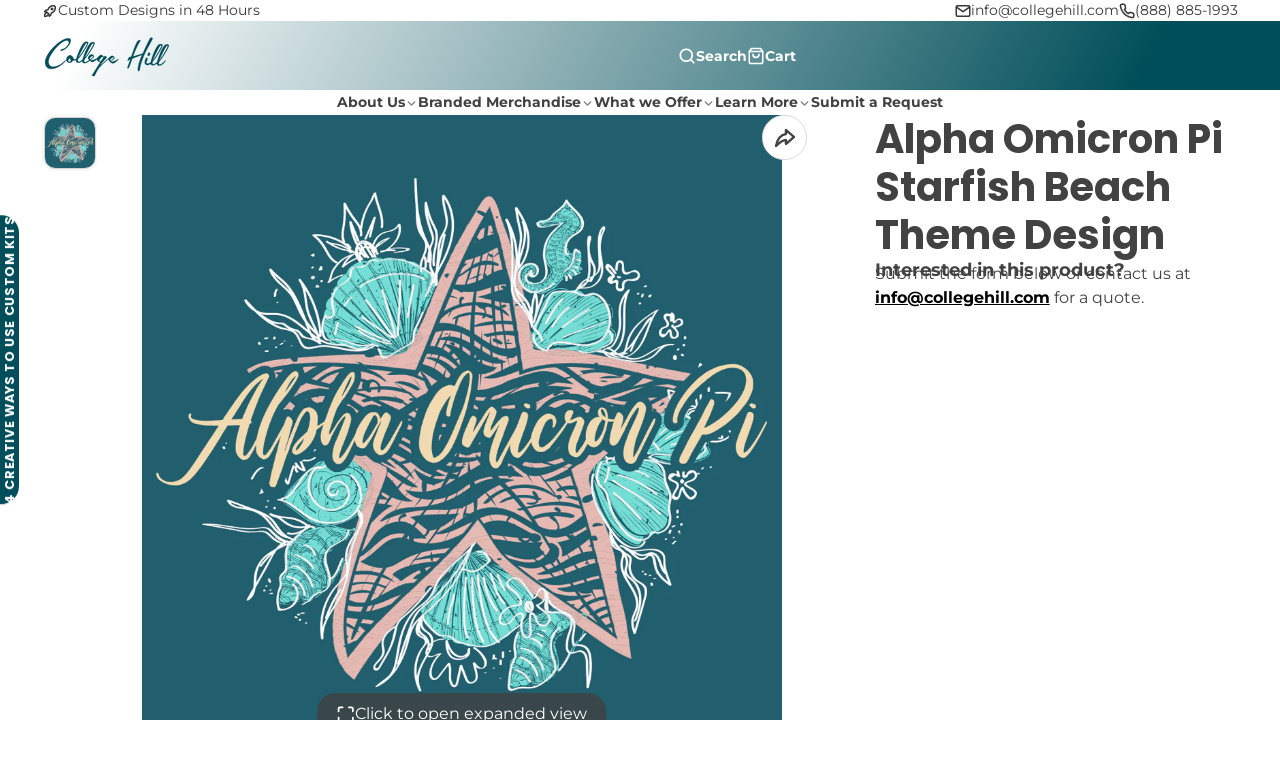

--- FILE ---
content_type: text/html; charset=utf-8
request_url: https://collegehill.com/products/alpha-omicron-pi-starfish-beach-theme-design
body_size: 46082
content:
<!doctype html>
<html class="no-js root--custom-scroll" lang="en">
  <head>
    <!-- Google Tag Manager -->
<script>(function(w,d,s,l,i){w[l]=w[l]||[];w[l].push({'gtm.start':
new Date().getTime(),event:'gtm.js'});var f=d.getElementsByTagName(s)[0],
j=d.createElement(s),dl=l!='dataLayer'?'&l='+l:'';j.async=true;j.src=
'https://www.googletagmanager.com/gtm.js?id='+i+dl;f.parentNode.insertBefore(j,f);
})(window,document,'script','dataLayer','GTM-TMHWB7FX');</script>
<!-- End Google Tag Manager -->
    <meta charset="utf-8">
    <meta http-equiv="X-UA-Compatible" content="IE=edge">
    <meta name="viewport" content="width=device-width,initial-scale=1">
    <meta name="theme-color" content="">
    <link rel="canonical" href="https://collegehill.com/products/alpha-omicron-pi-starfish-beach-theme-design">
    <link rel="preconnect" href="https://cdn.shopify.com" crossorigin><link rel="icon" type="image/png" href="//collegehill.com/cdn/shop/files/College_Hill_Submark_-_3165_and_White_1_32x32.png?v=1735758991"><link rel="preconnect" href="https://fonts.shopifycdn.com" crossorigin><title>
      Alpha Omicron Pi Starfish Beach Theme Design
 &ndash; College Hill</title>

    
      <meta name="description" content="Make this your own.  Anything in our gallery can be customized for any chapter or event. Design Reference #00276">
    

    

<meta property="og:site_name" content="College Hill">
<meta property="og:url" content="https://collegehill.com/products/alpha-omicron-pi-starfish-beach-theme-design">
<meta property="og:title" content="Alpha Omicron Pi Starfish Beach Theme Design">
<meta property="og:type" content="product">
<meta property="og:description" content="Make this your own.  Anything in our gallery can be customized for any chapter or event. Design Reference #00276"><meta property="og:image" content="http://collegehill.com/cdn/shop/products/00276.jpg?v=1571265060">
  <meta property="og:image:secure_url" content="https://collegehill.com/cdn/shop/products/00276.jpg?v=1571265060">
  <meta property="og:image:width" content="1024">
  <meta property="og:image:height" content="1024"><meta property="og:price:amount" content="0.00">
  <meta property="og:price:currency" content="USD"><meta name="twitter:site" content="@x.com/collegehillgrp"><meta name="twitter:card" content="summary_large_image">
<meta name="twitter:title" content="Alpha Omicron Pi Starfish Beach Theme Design">
<meta name="twitter:description" content="Make this your own.  Anything in our gallery can be customized for any chapter or event. Design Reference #00276">

    <script>window.performance && window.performance.mark && window.performance.mark('shopify.content_for_header.start');</script><meta id="shopify-digital-wallet" name="shopify-digital-wallet" content="/975692/digital_wallets/dialog">
<meta name="shopify-checkout-api-token" content="1c95d12f523fbc051947f368a11b8b02">
<link rel="alternate" type="application/json+oembed" href="https://collegehill.com/products/alpha-omicron-pi-starfish-beach-theme-design.oembed">
<script async="async" src="/checkouts/internal/preloads.js?locale=en-US"></script>
<link rel="preconnect" href="https://shop.app" crossorigin="anonymous">
<script async="async" src="https://shop.app/checkouts/internal/preloads.js?locale=en-US&shop_id=975692" crossorigin="anonymous"></script>
<script id="apple-pay-shop-capabilities" type="application/json">{"shopId":975692,"countryCode":"US","currencyCode":"USD","merchantCapabilities":["supports3DS"],"merchantId":"gid:\/\/shopify\/Shop\/975692","merchantName":"College Hill","requiredBillingContactFields":["postalAddress","email","phone"],"requiredShippingContactFields":["postalAddress","email","phone"],"shippingType":"shipping","supportedNetworks":["visa","masterCard","amex","discover","elo","jcb"],"total":{"type":"pending","label":"College Hill","amount":"1.00"},"shopifyPaymentsEnabled":true,"supportsSubscriptions":true}</script>
<script id="shopify-features" type="application/json">{"accessToken":"1c95d12f523fbc051947f368a11b8b02","betas":["rich-media-storefront-analytics"],"domain":"collegehill.com","predictiveSearch":true,"shopId":975692,"locale":"en"}</script>
<script>var Shopify = Shopify || {};
Shopify.shop = "collegehill.myshopify.com";
Shopify.locale = "en";
Shopify.currency = {"active":"USD","rate":"1.0"};
Shopify.country = "US";
Shopify.theme = {"name":"Multi","id":125382950970,"schema_name":"Multi","schema_version":"2.1.0","theme_store_id":2337,"role":"main"};
Shopify.theme.handle = "null";
Shopify.theme.style = {"id":null,"handle":null};
Shopify.cdnHost = "collegehill.com/cdn";
Shopify.routes = Shopify.routes || {};
Shopify.routes.root = "/";</script>
<script type="module">!function(o){(o.Shopify=o.Shopify||{}).modules=!0}(window);</script>
<script>!function(o){function n(){var o=[];function n(){o.push(Array.prototype.slice.apply(arguments))}return n.q=o,n}var t=o.Shopify=o.Shopify||{};t.loadFeatures=n(),t.autoloadFeatures=n()}(window);</script>
<script>
  window.ShopifyPay = window.ShopifyPay || {};
  window.ShopifyPay.apiHost = "shop.app\/pay";
  window.ShopifyPay.redirectState = null;
</script>
<script id="shop-js-analytics" type="application/json">{"pageType":"product"}</script>
<script defer="defer" async type="module" src="//collegehill.com/cdn/shopifycloud/shop-js/modules/v2/client.init-shop-cart-sync_BT-GjEfc.en.esm.js"></script>
<script defer="defer" async type="module" src="//collegehill.com/cdn/shopifycloud/shop-js/modules/v2/chunk.common_D58fp_Oc.esm.js"></script>
<script defer="defer" async type="module" src="//collegehill.com/cdn/shopifycloud/shop-js/modules/v2/chunk.modal_xMitdFEc.esm.js"></script>
<script type="module">
  await import("//collegehill.com/cdn/shopifycloud/shop-js/modules/v2/client.init-shop-cart-sync_BT-GjEfc.en.esm.js");
await import("//collegehill.com/cdn/shopifycloud/shop-js/modules/v2/chunk.common_D58fp_Oc.esm.js");
await import("//collegehill.com/cdn/shopifycloud/shop-js/modules/v2/chunk.modal_xMitdFEc.esm.js");

  window.Shopify.SignInWithShop?.initShopCartSync?.({"fedCMEnabled":true,"windoidEnabled":true});

</script>
<script>
  window.Shopify = window.Shopify || {};
  if (!window.Shopify.featureAssets) window.Shopify.featureAssets = {};
  window.Shopify.featureAssets['shop-js'] = {"shop-cart-sync":["modules/v2/client.shop-cart-sync_DZOKe7Ll.en.esm.js","modules/v2/chunk.common_D58fp_Oc.esm.js","modules/v2/chunk.modal_xMitdFEc.esm.js"],"init-fed-cm":["modules/v2/client.init-fed-cm_B6oLuCjv.en.esm.js","modules/v2/chunk.common_D58fp_Oc.esm.js","modules/v2/chunk.modal_xMitdFEc.esm.js"],"shop-cash-offers":["modules/v2/client.shop-cash-offers_D2sdYoxE.en.esm.js","modules/v2/chunk.common_D58fp_Oc.esm.js","modules/v2/chunk.modal_xMitdFEc.esm.js"],"shop-login-button":["modules/v2/client.shop-login-button_QeVjl5Y3.en.esm.js","modules/v2/chunk.common_D58fp_Oc.esm.js","modules/v2/chunk.modal_xMitdFEc.esm.js"],"pay-button":["modules/v2/client.pay-button_DXTOsIq6.en.esm.js","modules/v2/chunk.common_D58fp_Oc.esm.js","modules/v2/chunk.modal_xMitdFEc.esm.js"],"shop-button":["modules/v2/client.shop-button_DQZHx9pm.en.esm.js","modules/v2/chunk.common_D58fp_Oc.esm.js","modules/v2/chunk.modal_xMitdFEc.esm.js"],"avatar":["modules/v2/client.avatar_BTnouDA3.en.esm.js"],"init-windoid":["modules/v2/client.init-windoid_CR1B-cfM.en.esm.js","modules/v2/chunk.common_D58fp_Oc.esm.js","modules/v2/chunk.modal_xMitdFEc.esm.js"],"init-shop-for-new-customer-accounts":["modules/v2/client.init-shop-for-new-customer-accounts_C_vY_xzh.en.esm.js","modules/v2/client.shop-login-button_QeVjl5Y3.en.esm.js","modules/v2/chunk.common_D58fp_Oc.esm.js","modules/v2/chunk.modal_xMitdFEc.esm.js"],"init-shop-email-lookup-coordinator":["modules/v2/client.init-shop-email-lookup-coordinator_BI7n9ZSv.en.esm.js","modules/v2/chunk.common_D58fp_Oc.esm.js","modules/v2/chunk.modal_xMitdFEc.esm.js"],"init-shop-cart-sync":["modules/v2/client.init-shop-cart-sync_BT-GjEfc.en.esm.js","modules/v2/chunk.common_D58fp_Oc.esm.js","modules/v2/chunk.modal_xMitdFEc.esm.js"],"shop-toast-manager":["modules/v2/client.shop-toast-manager_DiYdP3xc.en.esm.js","modules/v2/chunk.common_D58fp_Oc.esm.js","modules/v2/chunk.modal_xMitdFEc.esm.js"],"init-customer-accounts":["modules/v2/client.init-customer-accounts_D9ZNqS-Q.en.esm.js","modules/v2/client.shop-login-button_QeVjl5Y3.en.esm.js","modules/v2/chunk.common_D58fp_Oc.esm.js","modules/v2/chunk.modal_xMitdFEc.esm.js"],"init-customer-accounts-sign-up":["modules/v2/client.init-customer-accounts-sign-up_iGw4briv.en.esm.js","modules/v2/client.shop-login-button_QeVjl5Y3.en.esm.js","modules/v2/chunk.common_D58fp_Oc.esm.js","modules/v2/chunk.modal_xMitdFEc.esm.js"],"shop-follow-button":["modules/v2/client.shop-follow-button_CqMgW2wH.en.esm.js","modules/v2/chunk.common_D58fp_Oc.esm.js","modules/v2/chunk.modal_xMitdFEc.esm.js"],"checkout-modal":["modules/v2/client.checkout-modal_xHeaAweL.en.esm.js","modules/v2/chunk.common_D58fp_Oc.esm.js","modules/v2/chunk.modal_xMitdFEc.esm.js"],"shop-login":["modules/v2/client.shop-login_D91U-Q7h.en.esm.js","modules/v2/chunk.common_D58fp_Oc.esm.js","modules/v2/chunk.modal_xMitdFEc.esm.js"],"lead-capture":["modules/v2/client.lead-capture_BJmE1dJe.en.esm.js","modules/v2/chunk.common_D58fp_Oc.esm.js","modules/v2/chunk.modal_xMitdFEc.esm.js"],"payment-terms":["modules/v2/client.payment-terms_Ci9AEqFq.en.esm.js","modules/v2/chunk.common_D58fp_Oc.esm.js","modules/v2/chunk.modal_xMitdFEc.esm.js"]};
</script>
<script>(function() {
  var isLoaded = false;
  function asyncLoad() {
    if (isLoaded) return;
    isLoaded = true;
    var urls = ["\/\/www.powr.io\/powr.js?powr-token=collegehill.myshopify.com\u0026external-type=shopify\u0026shop=collegehill.myshopify.com","\/\/www.powr.io\/powr.js?powr-token=collegehill.myshopify.com\u0026external-type=shopify\u0026shop=collegehill.myshopify.com","https:\/\/shopify.covet.pics\/covet-pics-widget-inject.js?shop=collegehill.myshopify.com"];
    for (var i = 0; i < urls.length; i++) {
      var s = document.createElement('script');
      s.type = 'text/javascript';
      s.async = true;
      s.src = urls[i];
      var x = document.getElementsByTagName('script')[0];
      x.parentNode.insertBefore(s, x);
    }
  };
  if(window.attachEvent) {
    window.attachEvent('onload', asyncLoad);
  } else {
    window.addEventListener('load', asyncLoad, false);
  }
})();</script>
<script id="__st">var __st={"a":975692,"offset":-28800,"reqid":"7f0d587e-7b63-4866-ad13-6b89d3d05027-1769277945","pageurl":"collegehill.com\/products\/alpha-omicron-pi-starfish-beach-theme-design","u":"fdeab0c0afb9","p":"product","rtyp":"product","rid":1897800335418};</script>
<script>window.ShopifyPaypalV4VisibilityTracking = true;</script>
<script id="captcha-bootstrap">!function(){'use strict';const t='contact',e='account',n='new_comment',o=[[t,t],['blogs',n],['comments',n],[t,'customer']],c=[[e,'customer_login'],[e,'guest_login'],[e,'recover_customer_password'],[e,'create_customer']],r=t=>t.map((([t,e])=>`form[action*='/${t}']:not([data-nocaptcha='true']) input[name='form_type'][value='${e}']`)).join(','),a=t=>()=>t?[...document.querySelectorAll(t)].map((t=>t.form)):[];function s(){const t=[...o],e=r(t);return a(e)}const i='password',u='form_key',d=['recaptcha-v3-token','g-recaptcha-response','h-captcha-response',i],f=()=>{try{return window.sessionStorage}catch{return}},m='__shopify_v',_=t=>t.elements[u];function p(t,e,n=!1){try{const o=window.sessionStorage,c=JSON.parse(o.getItem(e)),{data:r}=function(t){const{data:e,action:n}=t;return t[m]||n?{data:e,action:n}:{data:t,action:n}}(c);for(const[e,n]of Object.entries(r))t.elements[e]&&(t.elements[e].value=n);n&&o.removeItem(e)}catch(o){console.error('form repopulation failed',{error:o})}}const l='form_type',E='cptcha';function T(t){t.dataset[E]=!0}const w=window,h=w.document,L='Shopify',v='ce_forms',y='captcha';let A=!1;((t,e)=>{const n=(g='f06e6c50-85a8-45c8-87d0-21a2b65856fe',I='https://cdn.shopify.com/shopifycloud/storefront-forms-hcaptcha/ce_storefront_forms_captcha_hcaptcha.v1.5.2.iife.js',D={infoText:'Protected by hCaptcha',privacyText:'Privacy',termsText:'Terms'},(t,e,n)=>{const o=w[L][v],c=o.bindForm;if(c)return c(t,g,e,D).then(n);var r;o.q.push([[t,g,e,D],n]),r=I,A||(h.body.append(Object.assign(h.createElement('script'),{id:'captcha-provider',async:!0,src:r})),A=!0)});var g,I,D;w[L]=w[L]||{},w[L][v]=w[L][v]||{},w[L][v].q=[],w[L][y]=w[L][y]||{},w[L][y].protect=function(t,e){n(t,void 0,e),T(t)},Object.freeze(w[L][y]),function(t,e,n,w,h,L){const[v,y,A,g]=function(t,e,n){const i=e?o:[],u=t?c:[],d=[...i,...u],f=r(d),m=r(i),_=r(d.filter((([t,e])=>n.includes(e))));return[a(f),a(m),a(_),s()]}(w,h,L),I=t=>{const e=t.target;return e instanceof HTMLFormElement?e:e&&e.form},D=t=>v().includes(t);t.addEventListener('submit',(t=>{const e=I(t);if(!e)return;const n=D(e)&&!e.dataset.hcaptchaBound&&!e.dataset.recaptchaBound,o=_(e),c=g().includes(e)&&(!o||!o.value);(n||c)&&t.preventDefault(),c&&!n&&(function(t){try{if(!f())return;!function(t){const e=f();if(!e)return;const n=_(t);if(!n)return;const o=n.value;o&&e.removeItem(o)}(t);const e=Array.from(Array(32),(()=>Math.random().toString(36)[2])).join('');!function(t,e){_(t)||t.append(Object.assign(document.createElement('input'),{type:'hidden',name:u})),t.elements[u].value=e}(t,e),function(t,e){const n=f();if(!n)return;const o=[...t.querySelectorAll(`input[type='${i}']`)].map((({name:t})=>t)),c=[...d,...o],r={};for(const[a,s]of new FormData(t).entries())c.includes(a)||(r[a]=s);n.setItem(e,JSON.stringify({[m]:1,action:t.action,data:r}))}(t,e)}catch(e){console.error('failed to persist form',e)}}(e),e.submit())}));const S=(t,e)=>{t&&!t.dataset[E]&&(n(t,e.some((e=>e===t))),T(t))};for(const o of['focusin','change'])t.addEventListener(o,(t=>{const e=I(t);D(e)&&S(e,y())}));const B=e.get('form_key'),M=e.get(l),P=B&&M;t.addEventListener('DOMContentLoaded',(()=>{const t=y();if(P)for(const e of t)e.elements[l].value===M&&p(e,B);[...new Set([...A(),...v().filter((t=>'true'===t.dataset.shopifyCaptcha))])].forEach((e=>S(e,t)))}))}(h,new URLSearchParams(w.location.search),n,t,e,['guest_login'])})(!0,!0)}();</script>
<script integrity="sha256-4kQ18oKyAcykRKYeNunJcIwy7WH5gtpwJnB7kiuLZ1E=" data-source-attribution="shopify.loadfeatures" defer="defer" src="//collegehill.com/cdn/shopifycloud/storefront/assets/storefront/load_feature-a0a9edcb.js" crossorigin="anonymous"></script>
<script crossorigin="anonymous" defer="defer" src="//collegehill.com/cdn/shopifycloud/storefront/assets/shopify_pay/storefront-65b4c6d7.js?v=20250812"></script>
<script data-source-attribution="shopify.dynamic_checkout.dynamic.init">var Shopify=Shopify||{};Shopify.PaymentButton=Shopify.PaymentButton||{isStorefrontPortableWallets:!0,init:function(){window.Shopify.PaymentButton.init=function(){};var t=document.createElement("script");t.src="https://collegehill.com/cdn/shopifycloud/portable-wallets/latest/portable-wallets.en.js",t.type="module",document.head.appendChild(t)}};
</script>
<script data-source-attribution="shopify.dynamic_checkout.buyer_consent">
  function portableWalletsHideBuyerConsent(e){var t=document.getElementById("shopify-buyer-consent"),n=document.getElementById("shopify-subscription-policy-button");t&&n&&(t.classList.add("hidden"),t.setAttribute("aria-hidden","true"),n.removeEventListener("click",e))}function portableWalletsShowBuyerConsent(e){var t=document.getElementById("shopify-buyer-consent"),n=document.getElementById("shopify-subscription-policy-button");t&&n&&(t.classList.remove("hidden"),t.removeAttribute("aria-hidden"),n.addEventListener("click",e))}window.Shopify?.PaymentButton&&(window.Shopify.PaymentButton.hideBuyerConsent=portableWalletsHideBuyerConsent,window.Shopify.PaymentButton.showBuyerConsent=portableWalletsShowBuyerConsent);
</script>
<script data-source-attribution="shopify.dynamic_checkout.cart.bootstrap">document.addEventListener("DOMContentLoaded",(function(){function t(){return document.querySelector("shopify-accelerated-checkout-cart, shopify-accelerated-checkout")}if(t())Shopify.PaymentButton.init();else{new MutationObserver((function(e,n){t()&&(Shopify.PaymentButton.init(),n.disconnect())})).observe(document.body,{childList:!0,subtree:!0})}}));
</script>
<link id="shopify-accelerated-checkout-styles" rel="stylesheet" media="screen" href="https://collegehill.com/cdn/shopifycloud/portable-wallets/latest/accelerated-checkout-backwards-compat.css" crossorigin="anonymous">
<style id="shopify-accelerated-checkout-cart">
        #shopify-buyer-consent {
  margin-top: 1em;
  display: inline-block;
  width: 100%;
}

#shopify-buyer-consent.hidden {
  display: none;
}

#shopify-subscription-policy-button {
  background: none;
  border: none;
  padding: 0;
  text-decoration: underline;
  font-size: inherit;
  cursor: pointer;
}

#shopify-subscription-policy-button::before {
  box-shadow: none;
}

      </style>

<script>window.performance && window.performance.mark && window.performance.mark('shopify.content_for_header.end');</script>
    

    

<style data-shopify>
    @font-face {
  font-family: Montserrat;
  font-weight: 400;
  font-style: normal;
  font-display: swap;
  src: url("//collegehill.com/cdn/fonts/montserrat/montserrat_n4.81949fa0ac9fd2021e16436151e8eaa539321637.woff2") format("woff2"),
       url("//collegehill.com/cdn/fonts/montserrat/montserrat_n4.a6c632ca7b62da89c3594789ba828388aac693fe.woff") format("woff");
}

    @font-face {
  font-family: Montserrat;
  font-weight: 700;
  font-style: normal;
  font-display: swap;
  src: url("//collegehill.com/cdn/fonts/montserrat/montserrat_n7.3c434e22befd5c18a6b4afadb1e3d77c128c7939.woff2") format("woff2"),
       url("//collegehill.com/cdn/fonts/montserrat/montserrat_n7.5d9fa6e2cae713c8fb539a9876489d86207fe957.woff") format("woff");
}

    @font-face {
  font-family: Montserrat;
  font-weight: 400;
  font-style: italic;
  font-display: swap;
  src: url("//collegehill.com/cdn/fonts/montserrat/montserrat_i4.5a4ea298b4789e064f62a29aafc18d41f09ae59b.woff2") format("woff2"),
       url("//collegehill.com/cdn/fonts/montserrat/montserrat_i4.072b5869c5e0ed5b9d2021e4c2af132e16681ad2.woff") format("woff");
}

    @font-face {
  font-family: Montserrat;
  font-weight: 700;
  font-style: italic;
  font-display: swap;
  src: url("//collegehill.com/cdn/fonts/montserrat/montserrat_i7.a0d4a463df4f146567d871890ffb3c80408e7732.woff2") format("woff2"),
       url("//collegehill.com/cdn/fonts/montserrat/montserrat_i7.f6ec9f2a0681acc6f8152c40921d2a4d2e1a2c78.woff") format("woff");
}

    @font-face {
  font-family: Poppins;
  font-weight: 700;
  font-style: normal;
  font-display: swap;
  src: url("//collegehill.com/cdn/fonts/poppins/poppins_n7.56758dcf284489feb014a026f3727f2f20a54626.woff2") format("woff2"),
       url("//collegehill.com/cdn/fonts/poppins/poppins_n7.f34f55d9b3d3205d2cd6f64955ff4b36f0cfd8da.woff") format("woff");
}

        .color-scheme-main {
          --color-scheme-box-shadow-drop: 0 5px 20px rgba(0,0,0, 0.4);
          
          --color-scheme-highlight: #004e59;
          --color-scheme-pattern: #ffffff;--color-scheme-primary-button-bg: #004e59;
        
          --color-scheme-primary-button-bg-hover: #002126;
          --color-scheme-primary-button-text: #ffffff;
          --color-scheme-primary-button-border: #004e59;
          --color-scheme-secondary-button-bg: #383838;
          --color-scheme-secondary-button-bg-hover: #1f1f1f;
          --color-scheme-secondary-button-text: #ffffff;
          --color-scheme-secondary-button-border: #202020;
          --color-scheme-icon: #383838;
          --color-scheme-links: #383838;--color-scheme-text: #383838;
          --color-scheme-bg: #eaeaea;
          --color-scheme-border: #b7b7b7;
        }
    
        .color-scheme-invert {
          --color-scheme-box-shadow-drop: 0 5px 20px rgba(0,0,0, 0.4);
          
          --color-scheme-highlight: #004f59;
          --color-scheme-pattern: #455c66;--color-scheme-primary-button-bg: #004f59;
        
          --color-scheme-primary-button-bg-hover: #002226;
          --color-scheme-primary-button-text: #ffffff;
          --color-scheme-primary-button-border: #004f59;
          --color-scheme-secondary-button-bg: #ffffff;
          --color-scheme-secondary-button-bg-hover: #e6e6e6;
          --color-scheme-secondary-button-text: #4a4a4a;
          --color-scheme-secondary-button-border: #202020;
          --color-scheme-icon: #383838;
          --color-scheme-links: #383838;--color-scheme-text: #282828;
          --color-scheme-bg: #f7f7f7;
          --color-scheme-border: #c4c4c4;--color-scheme-bg-gradient: linear-gradient(360deg, rgba(255, 255, 255, 1) 60%, rgba(255, 255, 255, 1) 63%, rgba(228, 236, 237, 1) 100%);
        }
    
        .color-scheme-accent {
          --color-scheme-box-shadow-drop: 0 5px 20px rgba(0,0,0, 0.4);
          
          --color-scheme-highlight: #004f59;
          --color-scheme-pattern: #ffffff;--color-scheme-primary-button-bg: #ffffff;
        
          --color-scheme-primary-button-bg-hover: #e6e6e6;
          --color-scheme-primary-button-text: #424242;
          --color-scheme-primary-button-border: #004f59;
          --color-scheme-secondary-button-bg: #ffffff;
          --color-scheme-secondary-button-bg-hover: #e6e6e6;
          --color-scheme-secondary-button-text: #ffffff;
          --color-scheme-secondary-button-border: #e2e2e2;
          --color-scheme-icon: #ffffff;
          --color-scheme-links: #ffffff;--color-scheme-text: #ffffff;
          --color-scheme-bg: #004f59;
          --color-scheme-border: #000000;--color-scheme-bg-gradient: linear-gradient(320deg, rgba(0, 78, 89, 1) 4%, rgba(0, 78, 89, 1) 100%);
        }
    
        .color-scheme-accent2 {
          --color-scheme-box-shadow-drop: 0 5px 20px rgba(0,0,0, 0.4);
          
          --color-scheme-highlight: #004e59;
          --color-scheme-pattern: #008996;--color-scheme-primary-button-bg: #004e59;
        
          --color-scheme-primary-button-bg-hover: #002126;
          --color-scheme-primary-button-text: #ffffff;
          --color-scheme-primary-button-border: #004e59;
          --color-scheme-secondary-button-bg: #ffffff;
          --color-scheme-secondary-button-bg-hover: #e6e6e6;
          --color-scheme-secondary-button-text: #62cbc9;
          --color-scheme-secondary-button-border: #cacaca;
          --color-scheme-icon: #ffffff;
          --color-scheme-links: #202020;
        }
    
        .color-scheme-scheme-d7bcccc2-e90c-479a-9b54-0e6e0c68113f {
          --color-scheme-box-shadow-drop: 0 5px 20px rgba(0,0,0, 0.4);
          
          --color-scheme-highlight: #004e59;
          --color-scheme-pattern: #ffffff;--color-scheme-primary-button-bg: #004e59;
        
          --color-scheme-primary-button-bg-hover: #002126;
          --color-scheme-primary-button-text: #ffffff;
          --color-scheme-primary-button-border: #004e59;
          --color-scheme-secondary-button-bg: #383838;
          --color-scheme-secondary-button-bg-hover: #1f1f1f;
          --color-scheme-secondary-button-text: #ffffff;
          --color-scheme-secondary-button-border: #202020;
          --color-scheme-icon: #383838;
          --color-scheme-links: #383838;--color-scheme-text: #383838;
          --color-scheme-bg: #e3e9eb;
          --color-scheme-border: #a7bac1;
        }
    

    :root {--glob-size-1: min(4.8px, 0.96vmin);
      --glob-size-2: min(9.6px, 1.92vmin);
      --glob-size-3: min(14.4px, 2.88vmin);
      --glob-size-4: min(19.2px, 3.84vmin);
      --glob-size-5: min(24.0px, 4.8vmin);
      --glob-size-6: min(28.8px, 5.76vmin);
      --glob-size-7: min(33.6px, 6.72vmin);
      --glob-size-8: min(38.4px, 7.68vmin);
      --glob-size-9: min(43.2px, 8.64vmin);
      --glob-size-10: min(48.0px, 9.6vmin);
      --glob-size-11: min(52.8px, 10.56vmin);
      --glob-size-12: min(57.6px, 11.52vmin);
      --glob-size-13: min(62.4px, 12.48vmin);
      --glob-size-14: min(67.2px, 13.44vmin);
      --glob-size-15: min(72.0px, 14.4vmin);
      --glob-size-16: min(76.8px, 15.36vmin);
      --glob-size-17: min(81.6px, 16.32vmin);
      --glob-size-18: min(86.4px, 17.28vmin);
      --glob-size-19: min(91.2px, 18.24vmin);
      --glob-size-20: min(96.0px, 19.2vmin);
      
    --glob-frame-size: var(--glob-size-2);
    --glob-gutter: var(--glob-size-7);

    --glob-heading-size: 50px;
    --glob-heading-letter-spacing: 0.0em;
    --glob-heading-family: Poppins, sans-serif;
    --glob-heading-style: normal;
    --glob-heading-weight: 700;
    --glob-heading-transform: none;

    --glob-body-family: Montserrat, sans-serif;
    --glob-body-line-height: 1.5;
    --glob-body-size: 16px;
    --glob-body-weight: 400;
    --glob-body-bold-weight: 700;

    --glob-icon-stroke-width: 2.3px;
    
      --glob-icon-linecap: round;
      --glob-icon-linejoin: round;--color-g-text: #424242;
    --color-g-text-alpha-80: rgba(66, 66, 66, 0.8);
    --color-g-text-alpha-70: rgba(66, 66, 66, 0.7);
    --color-g-text-alpha-50: rgba(66, 66, 66, 0.5);
    --color-g-text-alpha-60: rgba(66, 66, 66, 0.6);
    --color-g-text-alpha-40: rgba(66, 66, 66, 0.4);
    --color-g-text-alpha-30: rgba(66, 66, 66, 0.3);
    --color-g-text-alpha-20: rgba(66, 66, 66, 0.2);
    --color-g-text-alpha-10: rgba(66, 66, 66, 0.1);--color-g-bg-gradient: linear-gradient(46deg, rgba(255, 255, 255, 1) 1%, rgba(255, 255, 255, 1) 100%);--color-g-bg: #ffffff;
    --color-g-border: #d9d9d9;
    --color-g-bg-d5: #f2f2f2;
    --color-g-bg-d15: #e6e6e6;
    --color-g-bg-alpha-0: rgba(255, 255, 255, 0);
    --color-g-bg-alpha-70: rgba(255, 255, 255, 0.7);
    --color-g-bg-border: #cccccc;

    --color-g-fg: #ffffff;
    --color-g-fg-alpha-70: rgba(255, 255, 255, 0.7);
    --color-g-fg-alpha-50: rgba(255, 255, 255, 0.5);
    --color-g-fg-d5: #f2f2f2;
    --color-g-fg-d10: #e6e6e6;
    --color-g-fg-d20: #cccccc;

    

    --color-g-accent: #cfd2d3;
    --color-g-accent-a20: rgba(207, 210, 211, 0.2);
    --color-g-accent-a10: rgba(207, 210, 211, 0.1);
    --color-g-accent-front: #ffffff; 

    --color-g-sale: #b11113;
    --color-g-warning: #FD7E14;
    --color-g-success: #198754;
    --color-g-danger: #DC3545;
    --color-g-star-rating: #FFA41C;
    --color-g-cart-counter-bg: #008996;--color-g-cart-counter-text: #ffffff;
    --color-g-wishlist: #f25268;

    --color-g-highlight: #004e59;

    --color-g-button-buy-it-now-text: #505050;
    --color-g-button-buy-it-now-bg: #ffffff;
    --color-g-button-buy-it-now-bg-hover: #f2f2f2;

    --color-g-product-badge-sale: #b11113;--color-g-product-badge-sale-text: #ffffff;

    --color-g-product-badge-sold-out: #7D959F;--color-g-product-badge-sold-out-text: #2d2d2d;
    
    --color-g-product-badge-low-stock: #FFBA53;--color-g-product-badge-low-stock-text: #2d2d2d;

    --color-g-product-custom-badge-text: #202020;
    --color-g-product-custom-badge-bg: #cfd2d3;

    --color-g-header-bg: #424242;--color-g-header-gradient-bg: linear-gradient(117deg, rgba(255, 255, 255, 1), rgba(255, 255, 255, 1) 6%, rgba(255, 255, 255, 1) 6.5%, rgba(0, 78, 89, 1) 89%);
    
    --color-g-header-text: #ffffff;
    --color-g-header-border: rgba(104, 104, 104, 0.5);

    --color-g-nav-dropdown-bg: #ffffff;
    --color-g-nav-dropdown-text: #383838;
    --color-g-nav-dropdown-border: rgba(56, 56, 56, 0.2);

    --color-g-footer-heading: #ffffff;
    --color-g-footer-bg: #091C25;
    --color-g-footer-text: #ffffff;

    --glob-border-radius-base: 1.125rem;
    --glob-border-radius-inner: 0.7rem;
    --glob-border-radius-sm: 0.25rem;
    --glob-border-radius-pill: 9999rem;
    --glob-border-radius-circle: 50%;

    --transition-base: 0.3s;
    --box-shadow-large: rgb(50 50 93 / 25%) 0px 50px 100px -20px, rgb(0 0 0 / 30%) 0px 30px 60px -30px;
    --container-width: 1410px;

    --glob-product-badge-text-size: 0.8rem;
    --glob-product-badge-text-transform: none;--glob-product-badge-weight: var(--glob-body-bold-weight);

    --glob-header-family: var(--glob-body-family);
--glob-header-weight: var(--glob-body-bold-weight);
--glob-header-style: var(--glob-body-style);
--glob-header-size: 0.9rem;
--glob-header-scale: 0.9;


    --glob-subheading-family: var(--glob-body-family);
--glob-subheading-weight: var(--glob-body-weight);
--glob-subheading-style: var(--glob-body-style);
--glob-subheading-size: 0.85rem;
--glob-subheading-scale: 0.85;

    --glob-subheading-transform: uppercase;
    --glob-subheading-letter-spacing: 0.1em;
    --glob-subheading-opacity: 0.8;

    --glob-button-family: var(--glob-heading-family);
--glob-button-weight: var(--glob-heading-weight);
--glob-button-style: var(--glob-heading-style);
--glob-button-size: 0.8rem;
--glob-button-scale: 0.8;

    --glob-button-transform: uppercase;
    --glob-button-letter-spacing: 0.05em;
    
    --glob-product-card-title-family: var(--glob-body-family);
--glob-product-card-title-weight: var(--glob-body-bold-weight);
--glob-product-card-title-style: var(--glob-body-style);
--glob-product-card-title-size: 0.8rem;
--glob-product-card-title-scale: 0.8;

    --glob-product-card-price-weight: normal;
    --glob-collection-card-title-family: var(--glob-heading-family);
--glob-collection-card-title-weight: var(--glob-heading-weight);
--glob-collection-card-title-style: var(--glob-heading-style);
--glob-collection-card-title-size: 0.85rem;
--glob-collection-card-title-scale: 0.85;


    --glob-article-card-title-family: var(--glob-body-family);
--glob-article-card-title-weight: var(--glob-body-weight);
--glob-article-card-title-style: var(--glob-body-style);
--glob-article-card-title-size: 1.0rem;
--glob-article-card-title-scale: 1.0;
--glob-scroll-width: 16px;
    --glob-scroll-track-bg: #cfd2d3;
    --glob-scroll-thumb-bg: #717171;
}
</style>
<link rel="preload" as="font" href="//collegehill.com/cdn/fonts/montserrat/montserrat_n4.81949fa0ac9fd2021e16436151e8eaa539321637.woff2" type="font/woff2" crossorigin><link rel="preload" as="font" href="//collegehill.com/cdn/fonts/poppins/poppins_n7.56758dcf284489feb014a026f3727f2f20a54626.woff2" type="font/woff2" crossorigin><script>
    var globalLoadedStyles = {};
    function loadStyle(style) {
        if(globalLoadedStyles[style.getAttribute('href')]) {
            return;
        }
        globalLoadedStyles[style.getAttribute('href')] = true;
        if(style.media === 'print') {
            style.media = 'all';
        }
    }
    window.shopUrl = 'https://collegehill.com';
    window.routes = {
        cart_add_url: '/cart/add',
        cart_change_url: '/cart/change',
        cart_update_url: '/cart/update',
        predictive_search_url: '/search/suggest'
    };
    window.dynamicURLs = {
        account: '/account',
        accountLogin: '/account/login',
        accountLogout: '/account/logout',
        accountRegister: '/account/register',
        accountAddresses: '/account/addresses',
        allProductsCollection: '/collections/all',
        cart: '/cart',
        cartAdd: '/cart/add',
        cartChange: '/cart/change',
        cartClear: '/cart/clear',
        cartUpdate: '/cart/update',
        contact: '/contact#contact_form',
        localization: '/localization',
        collections: '/collections',
        predictiveSearch: '/search/suggest',
        productRecommendations: '/recommendations/products',
        root: '/',
        search: '/search'
    };
    window.cartStrings = {
        error: `There was an error while updating your cart. Please try again.`,
        quantityError: `You can only add [quantity] of this item to your cart.`
    };
    window.variantStrings = {
        addToCart: `Add to cart`,
        soldOut: `Sold out`,
        unavailable: `Unavailable`,
    };
    window.accessibilityStrings = {
        imageAvailable: `Image [index] is now available in gallery view`,
        shareSuccess: `Link copied to clipboard`,
        pauseSlideshow: `Pause slideshow`,
        playSlideshow: `Play slideshow`,
    };


    Shopify.money_format = "${{amount}}";
    Shopify.formatMoney = function(cents, format) {
        if (typeof cents == 'string') { cents = cents.replace('.',''); }
        let value = '';
        const placeholderRegex = /\{\{\s*(\w+)\s*\}\}/;
        const formatString = (format || Shopify.money_format);

        function defaultOption(opt, def) {
            return (typeof opt == 'undefined' ? def : opt);
        }

        function formatWithDelimiters(number, precision, thousands, decimal) {
            precision = defaultOption(precision, 2);
            thousands = defaultOption(thousands, ',');
            decimal   = defaultOption(decimal, '.');

            if (isNaN(number) || number == null) { return 0; }

            number = (number/100.0).toFixed(precision);

            const parts   = number.split('.'),
                dollars = parts[0].replace(/(\d)(?=(\d\d\d)+(?!\d))/g, '$1' + thousands),
                cents   = parts[1] ? (decimal + parts[1]) : '';

            return dollars + cents;
        }

        switch(formatString.match(placeholderRegex)[1]) {
            case 'amount':
                value = formatWithDelimiters(cents, 2);
            break;
            case 'amount_no_decimals':
                value = formatWithDelimiters(cents, 0);
            break;
            case 'amount_with_comma_separator':
                value = formatWithDelimiters(cents, 2, '.', ',');
            break;
            case 'amount_no_decimals_with_comma_separator':
                value = formatWithDelimiters(cents, 0, '.', ',');
            break;
            case 'amount_no_decimals_with_space_separator':
                value = formatWithDelimiters(cents, 2, ' ');
            break;
        }

        return formatString.replace(placeholderRegex, value);
    };

    document.documentElement.className = document.documentElement.className.replace('no-js', 'js');
    if (Shopify.designMode) {
        document.documentElement.classList.add('shopify-design-mode');
    }
    function lazyImageOnLoad(img) {
        img.setAttribute('loaded', '');
    }

    function onScriptLoad(name) {
        switch(name) {
        case 'blaze':
            document.dispatchEvent(new CustomEvent('blaze-loaded'));
            break;
        case 'plyr':
            document.dispatchEvent(new CustomEvent('plyr-loaded'));
        break;
        }
    }
</script><script>
(() => {
    const STATE_CLASSNAME_PREFIX = '!';

    const __Events = Object.freeze({
        VARIANT_UPDATE: 'variant:update',
        VARIANT_CHANGE: 'variant:change',
        VARIANT_LOADING: 'variant:loading',
        VARIANT_UNAVAILABLE: 'variant:unavailable',
        CART_ADD: 'cart:add',
        CART_ADD_FEATURE: 'cart:add-feature',
        CART_CHANGE: 'cart:change',
        CART_UPDATE: 'cart:update',
        CART_DRAWER_MUTE: 'cart-drawer:mute',
        CART_REGISTER: 'cart:register',
        CART_ERROR: 'cart:error',
        CART_NOTIFICATIONS_ENABLING: 'cart:notififications-enable',
        CART_REPLACE: 'cart:replace',
        // CART_SAVED_ITEMS_CHANGE: 'cart-saves:change',
        COLLECTION_LOADING: 'collection:loading',
        COLLECTION_CHANGE: 'collection:change',
        COLLECTION_UPDATE: 'collection:update',
        COLLECTION_FILTER_CHANGE: 'filter:change',
        COLLECTION_NAVIGATION_CHANGE: 'navigation:change',
        COLLECTION_UPDATED: 'collection_updated',
        COLLECTION_VIEW_CHANGE: 'collection:view-change',
        PRODUCT_GALLERY_SLIDE_CHANGE: 'product-gallery:slide-change',
        PRODUCT_GALLERY_EXPAND_CHANGE: 'product-gallery:expand-change',
        TOAST_NOTIFICATION: 'toast-notification:open',
        CLOSE_TOAST_NOTIFICATION: 'toast-notification:close',
        UPSELL_PRODUCTS_CHANGE: 'upsell-products:change',
        BROWSING_HISTORY_LOAD: 'browsing-history:load',
        RECOMMENDATIONS_LOADED: 'recommendations:loaded',
        SELLING_PLAN_CHANGE: 'selling-plan:change',
        HEADER_UPDATE: 'header:nav-update',
        HEADER_TOOLBAR_UPDATE: 'header:nav-toolbar-update',
        PRODUCT_COMPARE_CHANGE: 'product-compare:change',
        PRODUCT_COMPARE_UPDATE: 'product-compare:update',
        PRODUCT_COMPARE_OPEN: 'product-compare:open',
        PRODUCT_COMPARE_UPDATE_REQUEST: 'product-compare:update-request',
        PRODUCT_BUNDLE_VARIANT_CHANGE: 'variant-selector-modal:change',
        PRODUCT_FORM_SUBMIT: 'product-form:submit',
        DARK_MODE_CHANGE: 'dark-mode:change'
    })

    const __MediaQueries = Object.freeze({
        MOBILE: window.matchMedia('(max-width:  991px)'),
        DESKTOP: window.matchMedia('(min-width: 992px)')
    })

    const __DomEvents = Object.freeze({
        MODAL_CLOSE: new CustomEvent('modal-close', {
            bubbles: true
        }),
        MODAL_OPEN: new CustomEvent('modal-open', {
            bubbles: true
        }),
        MODAL_SHOW: new CustomEvent('modal-show', {
            bubbles: true
        })
    })

    const __StoreConfig = Object.freeze({
        'browsingHistory': {
            type: Array,
            storage: 'local',
            limit: 10
        },
        'compare': {
            type: Array,
            storage: 'local'
        },
        'sidescroll-info-shown': {
            type: Boolean,
            storage: 'session'
        },
        // 'wishlist': {
        //     type: Array,
        //     storage: 'local'
        // },
        // 'cartSaved': {
        //     type: Array,
        //     storage: 'local'
        // },
        'newsletter': {
            type: Number,
            storage: 'local'
        },
        'close-annoncement': {
            type: Boolean,
            storage: 'session'
        },
        'age-confirm': {
            type: Boolean,
            storage: 'local'
        },
        'collection-horizontal-view': {
            type: Number,
            storage: 'local'
        },
        'dark-mode': {
            type: Number,
            storage: 'local'
        }
    })

    let componentCounter = 0;

    // TODO: move error handling to proxy
    class __Store {
        static errors = {
            missingStore(key) {
                return new Error(`store ${key} does not exists`);
            },
            setArray(key) {
                return new Error(`can't set value ${key} for Array type use add instead`)
            },
            notAnArray(key) {
                return new Error(`${key} is not an array`)
            }
        }
        constructor() {
            this._store = new Map();
            Object.entries(__StoreConfig).map(([ storeKey, options ]) => {
                const storage = window[`${options.storage}Storage`];
                const value = storage.getItem(storeKey);
                const type = options.type;
                this._store.set(storeKey, {
                    type,
                    storage,
                    limit: options.limit,
                    data: type === Array 
                        ? new Set(value ? JSON.parse(value): []) 
                        : value && type(value)
                })
            })
        }
        add(key, value) {
            try {
                const storeTarget = this._store.get(key);

                if(!storeTarget) {
                    throw __Store.errors.missingStore(key);
                } 

                if(storeTarget.type !== Array) {
                    throw __Store.errors.notAnArray(key);
                }

                this._handleStoreLimit(storeTarget);
                storeTarget.data.add(value);
                this._sync(key);
            } catch(e) {
                console.error(e);
            }
        }
        _handleStoreLimit(storeTarget) {
            if(storeTarget.limit) {
                let offset = storeTarget.limit - storeTarget.data.size;
                const values = storeTarget.data.values();
                while(offset <= 0) {
                    let current = values.next();
                    storeTarget.data.delete(current.value);
                    offset++;
                }
            }
        }
        set(key, value) {
            try {
                const storeTarget = this._store.get(key);

                if(!storeTarget) {
                    throw __Store.errors.missingStore(key);
                }

                if(storeTarget.type === Array) {
                    throw __Store.errors.setArray(key);
                }

                storeTarget.data = value;
                this._sync(key);
            } catch(e) {
                console.error(e.message);
            }
        }
        get(key) {
            try {
                const storeTarget = this._store.get(key);

                if(!storeTarget) {
                    throw __Store.errors.missingStore(key);
                }

                if(storeTarget.data === null) {
                    return null;
                }

                return storeTarget.type === Array
                    ? Array.from(storeTarget.data)
                    : storeTarget.type(storeTarget.data);

            } catch(e) {
                console.error(e);
            }
        }

        has(key, value) {
            try {
                const storeTarget = this._store.get(key);
                if(!storeTarget) {
                    throw __Store.errors.missingStore(key);
                }
                if(storeTarget.type !== Array) {
                    throw __Store.errors.notAnArray(key);
                }
                return storeTarget.data.has(value);
            } catch (e) {
                console.error(e);
            }
        }

        remove(key, value) {
            try {
                const storeTarget = this._store.get(key);
                if(!storeTarget) {
                    throw __Store.errors.missingStore(key);
                }
                if(storeTarget.type === Array) {
                    storeTarget.data.delete(value);
                } else {
                    storeTarget.value = null;
                }
                this._sync(key);
            } catch(e) {
                console.error(e);
            }
        }

        clear(key) {
            try {
                const storeTarget = this._store.get(key);
                if(!storeTarget) {
                    throw __Store.errors.missingStore(key);
                }
                if(storeTarget.type === Array) {
                    storeTarget.data.clear();
                } else {
                    throw __Store.errors.notAnArray(key);
                }
                this._sync(key);
            } catch(e) {
                console.error(e);
            }
        }

        _sync(key) {
            // none-blocking storage write
            setTimeout(() => {
                const target = this._store.get(key);
                target.storage.setItem(key, target.type === Array ? JSON.stringify(Array.from(target.data)) : target.data);
            }, 20);
        }
    }

    class __PubSub {
        constructor() {
            this._subs = new Map();
        }
        subscribe(event, callback, options, sig) {
            if(!this._subs.has(event)) {
                this._subs.set(event, new Set());
            }
            const sub = {
                callback,
                sectionId: options.sectionId,
                once: options.once,
                global: options.global,
                sig
            }
            this._subs.get(event).add(sub);
            return sub;
        }
        unsubscribe(event, sub) {
            if(this._subs.has(event)) {
                this._subs.get(event)?.delete(sub);
            }
        }
        publish(event, data, sectionId, sig) {
            if(this._subs.has(event)) {
                this._subs.get(event).forEach(sub => {
                    const isSelfPublish = sub.sig === sig; // avoid circular publishing
                    const isGlobalOrSection = sub.sectionId === sectionId || sub.global; 
                    if(isGlobalOrSection && !isSelfPublish) {
                        sub.callback(data);
                        if(sub.once) {
                            this.unsubscribe(event, sub);
                        }
                    }
                });
            }
        }
    }

    const pubSub = new __PubSub();

    class __Cache {
        constructor() {
            this._cache = new Map();
        }
        set(key, value) {
            this._cache.set(key, value);
        }
        get(key) {
            return this._cache.get(key);
        }
        has(key) {
            return this._cache.has(key);
        }
        delete(key) {
            this._cache.delete(key);
        }
        clear() {
            this._cache.clear();
        }
    }
    const memoize = (fn) => {
        let cache = null;
        return () => {
            if (cache) {
                return cache;
            }
            const result = fn();
            cache = result;
            return result;
        }
    }

    const __Utils = Object.freeze({
        getBrowserName: memoize(() => {
            const userAgent = navigator.userAgent;
            if (/Chrome/.test(userAgent) && !/Chromium/.test(userAgent)) {
                return "Chrome";
            }
            if (/Edg/.test(userAgent)) {
                return "Edge";
            }
            if (/Firefox/.test(userAgent)) {
                return "Firefox";
            }
            if (/Safari/.test(userAgent)) {
                return "Safari";
            }
            if (/Trident/.test(userAgent)) {
                return "IE";
            }
            return "Unknown";
        }),
        isMobileBrowser: () => {
            const agent = navigator.userAgent || navigator.vendor || window.opera;
            return /(android|bb\d+|meego).+mobile|avantgo|bada\/|blackberry|blazer|compal|elaine|fennec|hiptop|iemobile|ip(hone|od)|iris|kindle|lge |maemo|midp|mmp|mobile.+firefox|netfront|opera m(ob|in)i|palm( os)?|phone|p(ixi|re)\/|plucker|pocket|psp|series(4|6)0|symbian|treo|up\.(browser|link)|vodafone|wap|windows ce|xda|xiino/i.test(agent)
            || /1207|6310|6590|3gso|4thp|50[1-6]i|770s|802s|a wa|abac|ac(er|oo|s\-)|ai(ko|rn)|al(av|ca|co)|amoi|an(ex|ny|yw)|aptu|ar(ch|go)|as(te|us)|attw|au(di|\-m|r |s )|avan|be(ck|ll|nq)|bi(lb|rd)|bl(ac|az)|br(e|v)w|bumb|bw\-(n|u)|c55\/|capi|ccwa|cdm\-|cell|chtm|cldc|cmd\-|co(mp|nd)|craw|da(it|ll|ng)|dbte|dc\-s|devi|dica|dmob|do(c|p)o|ds(12|\-d)|el(49|ai)|em(l2|ul)|er(ic|k0)|esl8|ez([4-7]0|os|wa|ze)|fetc|fly(\-|_)|g1 u|g560|gene|gf\-5|g\-mo|go(\.w|od)|gr(ad|un)|haie|hcit|hd\-(m|p|t)|hei\-|hi(pt|ta)|hp( i|ip)|hs\-c|ht(c(\-| |_|a|g|p|s|t)|tp)|hu(aw|tc)|i\-(20|go|ma)|i230|iac( |\-|\/)|ibro|idea|ig01|ikom|im1k|inno|ipaq|iris|ja(t|v)a|jbro|jemu|jigs|kddi|keji|kgt( |\/)|klon|kpt |kwc\-|kyo(c|k)|le(no|xi)|lg( g|\/(k|l|u)|50|54|\-[a-w])|libw|lynx|m1\-w|m3ga|m50\/|ma(te|ui|xo)|mc(01|21|ca)|m\-cr|me(rc|ri)|mi(o8|oa|ts)|mmef|mo(01|02|bi|de|do|t(\-| |o|v)|zz)|mt(50|p1|v )|mwbp|mywa|n10[0-2]|n20[2-3]|n30(0|2)|n50(0|2|5)|n7(0(0|1)|10)|ne((c|m)\-|on|tf|wf|wg|wt)|nok(6|i)|nzph|o2im|op(ti|wv)|oran|owg1|p800|pan(a|d|t)|pdxg|pg(13|\-([1-8]|c))|phil|pire|pl(ay|uc)|pn\-2|po(ck|rt|se)|prox|psio|pt\-g|qa\-a|qc(07|12|21|32|60|\-[2-7]|i\-)|qtek|r380|r600|raks|rim9|ro(ve|zo)|s55\/|sa(ge|ma|mm|ms|ny|va)|sc(01|h\-|oo|p\-)|sdk\/|se(c(\-|0|1)|47|mc|nd|ri)|sgh\-|shar|sie(\-|m)|sk\-0|sl(45|id)|sm(al|ar|b3|it|t5)|so(ft|ny)|sp(01|h\-|v\-|v )|sy(01|mb)|t2(18|50)|t6(00|10|18)|ta(gt|lk)|tcl\-|tdg\-|tel(i|m)|tim\-|t\-mo|to(pl|sh)|ts(70|m\-|m3|m5)|tx\-9|up(\.b|g1|si)|utst|v400|v750|veri|vi(rg|te)|vk(40|5[0-3]|\-v)|vm40|voda|vulc|vx(52|53|60|61|70|80|81|83|85|98)|w3c(\-| )|webc|whit|wi(g |nc|nw)|wmlb|wonu|x700|yas\-|your|zeto|zte\-/i.test(agent.substr(0, 4));
        },
        isFunction: (x) => {
            return Object.prototype.toString.call(x) == '[object Function]';
        },
        debounce: (fn, wait) => {
            let t;
            return (...args) => {
                clearTimeout(t);
                t = setTimeout(() => fn.apply(this, args), wait);
            }
        },
        setDocumentClickHandler: (cb) => {
            let docClickListening = false;
            return (state) => {
                if (state && !docClickListening) {
                    setTimeout(() => {
                        document.addEventListener('click', cb);
                        docClickListening = true;
                    }, 20)
                } else if (!state && docClickListening) {
                    docClickListening = false;
                    document.removeEventListener('click', cb);
                }
            }
        },
        parseHTML: (text) => {
            return new DOMParser().parseFromString(text, 'text/html');
        },
        fetchHTML: (URL) => {
            return fetch(URL)
                .then(res => res.text())
                .then(text => __Utils.parseHTML(text))
                .catch(e => console.error(e));
        },
        $active: (el, state = true) => {
            __Utils.$state(el, 'active', state);
        },
        $loading: (el, state = true) => {
            __Utils.$state(el, 'loading', state);
        },
        $state: (el, name, state = true) => {
            el.classList.toggle(`${STATE_CLASSNAME_PREFIX}${name}`, state)
        },
        $fetch: async (URL, options) => {
            try {
                if(__Utils.isFunction(options?.before)) {
                    options.before();
                }

                let [cleanURL, existedParams] = URL.split('?');

                let params = '';
                if(options?.params || options.sectionId) {
                    params = !!(options.params instanceof URLSearchParams)
                        ? options.params
                        : new URLSearchParams(options.params || '');
                    
                    if(options.sectionId) {
                        params.append('section_id', options.sectionId);
                    }

                    params = params.toString();
                }


                // TODO: this logic should be refactored ASAP
                params = [existedParams, params]
                    .filter(Boolean)
                    .join('&');

                if(params) {
                    params = `?${params}`;
                }

                const res = await fetch(`${cleanURL}${params}`);
                if(options?.nullOn404 && res.status === 404) {
                    if(__Utils.isFunction(options?.after)) {
                        options.after();
                    }
                    return null;
                }
                const doc = await res.text();
                if(__Utils.isFunction(options?.after)) {
                    options.after();
                }
                const $doc = __Utils.parseHTML(doc); 
                return options?.selectAll ? 
                    Array.from($doc.querySelectorAll(options.selectAll)) : 
                    options?.select ? $doc.querySelector(options.select) : $doc;

            } catch (error) {
                console.error(error);
                if(__Utils.isFunction(options?.after)) {
                    options.after();
                }
            }
        },
        $hide: (el) => {
            el.setAttribute('hidden', '');
        },
        $show: (el) => {
            el.removeAttribute('hidden');
        },
        $classListTemp: (element, className, time = 1000) => {
            element.classList.add(className);
            setTimeout(() => element.classList.remove(className), time)
        },
        $isEmpty: (el) => {
            if(!el) {
                return;
            }
            if(el.content) {
                el = el.content;
            }
            return el.textContent.trim() === '';
        },
        $isHidden: el => el.hasAttribute('hidden'),
        $clone: el => {
            if(el.content) {
                return el.content.cloneNode(true);
            }
            return el.cloneNode(true);
        },
        $isEqual: (a, b) => a.isEqualNode(b),
        $toggleDisplay: (el, state) => {
            if(state === undefined) {
                __Utils.$isHidden(el) ? __Utils.$show(el) : __Utils.$hide(el);
                return;
            }

            state ? __Utils.$show(el) : __Utils.$hide(el);
        },
        $replaceContent: (from, to) => {
            const target = to.content || to;
            if(!__Utils.$isEqual(from, target)) {
                from.replaceChildren(...target.cloneNode(true).childNodes);
            }
        },
        $JSON : el => JSON.parse(el.textContent)
    });

    class __CoreComponent extends HTMLElement {
        constructor() {
            super();
            this.sectionId = this.getAttribute('section-id');
            this._elements = new Map();
            this._props = new Map();
            this._subs = new Map();
            this._$parentSection = null;
            this.__sig = `${this.tagName}-${componentCounter}`;
            componentCounter++; 
        }
        connectedCallback() {
            this._handleElements();
            if(!this.sectionId) {
                console.warn(`section-id not found in <${this.tagName.toLocaleLowerCase()}> component`);
            }
            if(__Utils.isFunction(this.render)) {
                this.render();
            }
        }
        _handleElements() {
            
            if(!this.elements) {
                return;
            }

            if(this.elements.$ && Array.isArray(this.elements.$)) {
                this.elements.$.map(el => {
                    this.elements[el] = Array.isArray(el) ? [`[data-element="${el}"]`] : `[data-element="${el}"]`;
                })
                delete this.elements.$;
            }

            for(const [key, value] of Object.entries(this.elements)) {
                if(key.startsWith('$') && value === true) {
                    this.elements[key.substr(1)] = key;
                    delete this.elements[key];
                }
            }
        }
        _setElementEvents(el, events) {
            const eventsMap = new Map();
            Object.entries(events).map(([event, callback]) => {
                callback = callback.bind(this);
                eventsMap.set(event, callback);
                if(Array.isArray(el)) {
                    el.forEach(el => {
                        el.addEventListener(event, callback);
                    })
                } else {
                    el.addEventListener(event, callback);
                }
            });
            return eventsMap;
        }
        $(el, events) {
            if(typeof el === 'object') {
                this._elements.set('__root__', {
                    node: this,
                    events: this._setElementEvents(this, el)
                })
                return;
            }

            const selector = this.elements[el];

            if(!selector) {
                console.error(`element ${el} not found in <${this.tagName.toLocaleLowerCase()}>`);
                return;
            }

            if(this._elements.has(el) && this._elements.get(el).node.isConnected === false) {
                this.$remove(el);
            }

            if(!this._elements.has(el)) {
                let elEvents = null;

                const node = this._selectElement(selector);
                
                if(!node) {
                    return null;
                }

                if(typeof events === 'object' && node) {
                    elEvents = this._setElementEvents(node, events);
                }

                this._elements.set(el, {
                    node,
                    events: elEvents
                });
            }

            return this._elements.get(el).node;
        }

        $remove(el) {
            if(!this._elements.has(el)) {
                return;
            }
            this._clearElementEvents(this._elements.get(el));
            this._elements.get(el).node.remove();
            this._elements.get(el).node = null;
            this._elements.delete(el);
        }

        _selectElement(selector) {
            if(Array.isArray(selector)) {
                return Array.from(this.querySelectorAll(this._parseSelector(selector[0])));
            }
            return this.querySelector(this._parseSelector(selector));
        }
        _parseSelector(selector) {
            if(selector.startsWith('$')) {
                return `[data-element="${selector.substr(1)}"]`
            }
            return selector;
        }
        prop(name) {
            const valueType = this.propTypes[name];
            if(!valueType) {
                console.error(`prop ${name} not found in <${this.tagName.toLocaleLowerCase()}>`);
                return;
            }
            if(!this._props.has(name)) {
                this._props.set(name, 
                    valueType === Number ? Number(this.getAttribute(name)) :
                    valueType === Boolean ? this.hasAttribute(name) :
                    this.getAttribute(name)
                )
            }
            return this._props.get(name);
        }
        setProp(name, value='') {
            this.prop(name);
            if(!this._props.has(name)) {
                console.warn(`prop ${name} does not exists in ${this.tagName}`);
                return;
            }
            this.setAttribute(name, value);
            this._props.set(name, value);
        }
        sub(event, callback, options) {
            if(!this.sectionId) {
                console.warn(`section-id not found in <${this.tagName.toLocaleLowerCase()}> component subscription for '${event}' will be ignored`);
                return;
            }
            callback = callback.bind(this);
            if(!this._subs.has(event)) {
                const sub = pubSub.subscribe(event, callback, {
                    sectionId: this.sectionId,
                    ...options
                }, this.__sig);
                this._subs.set(event, sub);
            }
        }
        unsub(event) {
            if(this._subs.has(event)) {
                const sub = this._subs.get(event);
                this._subs.delete(event);
                pubSub.unsubscribe(event, sub);
            }
        }
        pub(event, data) {
            pubSub.publish(event, data, this.sectionId, this.__sig);
        }

        _clearElementEvents(el) {
            const { node, events } = el;

            if(node && events) {
                events.forEach((callback, event) => {
                    if(Array.isArray(node)) {
                        node.forEach(n => {
                            n.removeEventListener(event, callback);
                        })
                    } else {
                        node.removeEventListener(event, callback);
                    }
                    events.delete(event);
                })
            }

        }

        updateContentFrom(doc) {
            if(!this.id) {
                console.error(`<${this.tagName}> must have unique id to update the content`);
                return;
            }
            const foreign = doc.getElementById(this.id);
            if(!foreign) {
                console.error(`provided content does not contain the same id as <${this.tagName}>`);
                return;
            }
            __Utils.$replaceContent(this, foreign);
        }

        disconnectedCallback() {
            this._subs.forEach((sub, event) => {
                this.unsub(event, sub);
            });
            this._elements.forEach(this._clearElementEvents.bind(this));
            this._elements.clear();
            if(__Utils.isFunction(this.destroy)) {
                this.destroy();
            };
        }

        get $section() {
            if(!this._$parentSection) {
                this._$parentSection = document.getElementById(`shopify-section-${this.sectionId}`);
            }
            return this._$parentSection;
        }
    }

    window.Global = Object.freeze({
        Core: __CoreComponent,
        Utils: __Utils,
        Events: __Events,
        DOMEvents: __DomEvents,
        Cache: new __Cache(),
        Store: new __Store(),
        MediaQueries: __MediaQueries,
        onBlazeLoad: (callback) => {
            if(window.BlazeSlider) {
                callback();
            } else {
                document.addEventListener('blaze-loaded', callback, { once: true })
            }
        },
        onPlyrLoad: (callback) => {
            if(window.Plyr) {
                callback();
            } else {
                document.addEventListener('plyr-loaded', callback, { once: true })
            }
        }
    })
})()

</script>
  
    <script src="//collegehill.com/cdn/shop/t/16/assets/blaze.js?v=153689078487321480981729706967" onload="onScriptLoad('blaze')" defer></script>
    <script src="//collegehill.com/cdn/shop/t/16/assets/plyr.js?v=151819491756540121161729706966" onload="onScriptLoad('plyr')" defer></script>
  

  <link href="//collegehill.com/cdn/shop/t/16/assets/core.css?v=155709663861709664781729706965" rel="stylesheet" type="text/css" media="all" />

  
    <link href="//collegehill.com/cdn/shop/t/16/assets/custom-scrollbar.css?v=121517404160699680021729706966" rel="stylesheet" type="text/css" media="all" />
  

  <!-- BEGIN app block: shopify://apps/vo-product-options/blocks/embed-block/430cbd7b-bd20-4c16-ba41-db6f4c645164 --><script>var bcpo_product={"id":1897800335418,"title":"Alpha Omicron Pi Starfish Beach Theme Design","handle":"alpha-omicron-pi-starfish-beach-theme-design","description":"\u003ch3\u003eMake this your own. \u003c\/h3\u003e\n\u003cp\u003eAnything in our gallery can be customized for any chapter or event.\u003c\/p\u003e\n\u003cp\u003e\u003cem style=\"color: #999999; line-height: 1;\"\u003e\u003cspan style=\"line-height: 1;\"\u003eDesign Reference #\u003c\/span\u003e\u003c\/em\u003e\u003cem style=\"color: #999999; line-height: 1;\"\u003e\u003cspan style=\"line-height: 1;\" mce-data-marked=\"1\"\u003e\u003cspan mce-data-marked=\"1\"\u003e00276\u003c\/span\u003e\u003c\/span\u003e\u003c\/em\u003e\u003c\/p\u003e","published_at":"2015-06-22T13:40:00-07:00","created_at":"2018-09-12T08:20:20-07:00","vendor":"collegehill","type":"Design","tags":["meta-not-for-sale","PR","Retreat","Summer"],"price":0,"price_min":0,"price_max":0,"available":true,"price_varies":false,"compare_at_price":null,"compare_at_price_min":0,"compare_at_price_max":0,"compare_at_price_varies":false,"variants":[{"id":18960716300346,"title":"Default Title","option1":"Default Title","option2":null,"option3":null,"sku":"","requires_shipping":true,"taxable":true,"featured_image":null,"available":true,"name":"Alpha Omicron Pi Starfish Beach Theme Design","public_title":null,"options":["Default Title"],"price":0,"weight":0,"compare_at_price":null,"inventory_quantity":1,"inventory_management":null,"inventory_policy":"deny","barcode":"","requires_selling_plan":false,"selling_plan_allocations":[]}],"images":["\/\/collegehill.com\/cdn\/shop\/products\/00276.jpg?v=1571265060"],"featured_image":"\/\/collegehill.com\/cdn\/shop\/products\/00276.jpg?v=1571265060","options":["Title"],"media":[{"alt":null,"id":1614986805306,"position":1,"preview_image":{"aspect_ratio":1.0,"height":1024,"width":1024,"src":"\/\/collegehill.com\/cdn\/shop\/products\/00276.jpg?v=1571265060"},"aspect_ratio":1.0,"height":1024,"media_type":"image","src":"\/\/collegehill.com\/cdn\/shop\/products\/00276.jpg?v=1571265060","width":1024}],"requires_selling_plan":false,"selling_plan_groups":[],"content":"\u003ch3\u003eMake this your own. \u003c\/h3\u003e\n\u003cp\u003eAnything in our gallery can be customized for any chapter or event.\u003c\/p\u003e\n\u003cp\u003e\u003cem style=\"color: #999999; line-height: 1;\"\u003e\u003cspan style=\"line-height: 1;\"\u003eDesign Reference #\u003c\/span\u003e\u003c\/em\u003e\u003cem style=\"color: #999999; line-height: 1;\"\u003e\u003cspan style=\"line-height: 1;\" mce-data-marked=\"1\"\u003e\u003cspan mce-data-marked=\"1\"\u003e00276\u003c\/span\u003e\u003c\/span\u003e\u003c\/em\u003e\u003c\/p\u003e"}; bcpo_product.options_with_values = [{"name":"Title","position":1,"values":["Default Title"]}];  var bcpo_settings=bcpo_settings || {"fallback":"default","auto_select":"on","load_main_image":"on","replaceImage":"on","border_style":"round","tooltips":"show","sold_out_style":"transparent","theme":"light","jumbo_colors":"medium","jumbo_images":"medium","circle_swatches":"","inventory_style":"default","override_ajax":"on","add_price_addons":"off","theme2":"on","money_format2":"${{amount}} USD","money_format_without_currency":"${{amount}}","show_currency":"off","file_upload_warning":"off","global_auto_image_options":"","global_color_options":"","global_colors":[{"key":"","value":"ecf42f"}],"shop_currency":"USD"};var inventory_quantity = [];inventory_quantity.push(1);if(bcpo_product) { for (var i = 0; i < bcpo_product.variants.length; i += 1) { bcpo_product.variants[i].inventory_quantity = inventory_quantity[i]; }}window.bcpo = window.bcpo || {}; bcpo.cart = {"note":null,"attributes":{},"original_total_price":0,"total_price":0,"total_discount":0,"total_weight":0.0,"item_count":0,"items":[],"requires_shipping":false,"currency":"USD","items_subtotal_price":0,"cart_level_discount_applications":[],"checkout_charge_amount":0}; bcpo.ogFormData = FormData; bcpo.money_with_currency_format = "${{amount}} USD";bcpo.money_format = "${{amount}}"; if (bcpo_settings) { bcpo_settings.shop_currency = "USD";} else { var bcpo_settings = {shop_currency: "USD" }; }</script>


<!-- END app block --><script src="https://cdn.shopify.com/extensions/019becdd-5e19-7433-8309-78569c505f2a/best-custom-product-options-417/assets/best_custom_product_options.js" type="text/javascript" defer="defer"></script>
<link href="https://cdn.shopify.com/extensions/019becdd-5e19-7433-8309-78569c505f2a/best-custom-product-options-417/assets/bcpo-front.css" rel="stylesheet" type="text/css" media="all">
<script src="https://cdn.shopify.com/extensions/019b0ca3-aa13-7aa2-a0b4-6cb667a1f6f7/essential-countdown-timer-55/assets/countdown_timer_essential_apps.min.js" type="text/javascript" defer="defer"></script>
<link href="https://monorail-edge.shopifysvc.com" rel="dns-prefetch">
<script>(function(){if ("sendBeacon" in navigator && "performance" in window) {try {var session_token_from_headers = performance.getEntriesByType('navigation')[0].serverTiming.find(x => x.name == '_s').description;} catch {var session_token_from_headers = undefined;}var session_cookie_matches = document.cookie.match(/_shopify_s=([^;]*)/);var session_token_from_cookie = session_cookie_matches && session_cookie_matches.length === 2 ? session_cookie_matches[1] : "";var session_token = session_token_from_headers || session_token_from_cookie || "";function handle_abandonment_event(e) {var entries = performance.getEntries().filter(function(entry) {return /monorail-edge.shopifysvc.com/.test(entry.name);});if (!window.abandonment_tracked && entries.length === 0) {window.abandonment_tracked = true;var currentMs = Date.now();var navigation_start = performance.timing.navigationStart;var payload = {shop_id: 975692,url: window.location.href,navigation_start,duration: currentMs - navigation_start,session_token,page_type: "product"};window.navigator.sendBeacon("https://monorail-edge.shopifysvc.com/v1/produce", JSON.stringify({schema_id: "online_store_buyer_site_abandonment/1.1",payload: payload,metadata: {event_created_at_ms: currentMs,event_sent_at_ms: currentMs}}));}}window.addEventListener('pagehide', handle_abandonment_event);}}());</script>
<script id="web-pixels-manager-setup">(function e(e,d,r,n,o){if(void 0===o&&(o={}),!Boolean(null===(a=null===(i=window.Shopify)||void 0===i?void 0:i.analytics)||void 0===a?void 0:a.replayQueue)){var i,a;window.Shopify=window.Shopify||{};var t=window.Shopify;t.analytics=t.analytics||{};var s=t.analytics;s.replayQueue=[],s.publish=function(e,d,r){return s.replayQueue.push([e,d,r]),!0};try{self.performance.mark("wpm:start")}catch(e){}var l=function(){var e={modern:/Edge?\/(1{2}[4-9]|1[2-9]\d|[2-9]\d{2}|\d{4,})\.\d+(\.\d+|)|Firefox\/(1{2}[4-9]|1[2-9]\d|[2-9]\d{2}|\d{4,})\.\d+(\.\d+|)|Chrom(ium|e)\/(9{2}|\d{3,})\.\d+(\.\d+|)|(Maci|X1{2}).+ Version\/(15\.\d+|(1[6-9]|[2-9]\d|\d{3,})\.\d+)([,.]\d+|)( \(\w+\)|)( Mobile\/\w+|) Safari\/|Chrome.+OPR\/(9{2}|\d{3,})\.\d+\.\d+|(CPU[ +]OS|iPhone[ +]OS|CPU[ +]iPhone|CPU IPhone OS|CPU iPad OS)[ +]+(15[._]\d+|(1[6-9]|[2-9]\d|\d{3,})[._]\d+)([._]\d+|)|Android:?[ /-](13[3-9]|1[4-9]\d|[2-9]\d{2}|\d{4,})(\.\d+|)(\.\d+|)|Android.+Firefox\/(13[5-9]|1[4-9]\d|[2-9]\d{2}|\d{4,})\.\d+(\.\d+|)|Android.+Chrom(ium|e)\/(13[3-9]|1[4-9]\d|[2-9]\d{2}|\d{4,})\.\d+(\.\d+|)|SamsungBrowser\/([2-9]\d|\d{3,})\.\d+/,legacy:/Edge?\/(1[6-9]|[2-9]\d|\d{3,})\.\d+(\.\d+|)|Firefox\/(5[4-9]|[6-9]\d|\d{3,})\.\d+(\.\d+|)|Chrom(ium|e)\/(5[1-9]|[6-9]\d|\d{3,})\.\d+(\.\d+|)([\d.]+$|.*Safari\/(?![\d.]+ Edge\/[\d.]+$))|(Maci|X1{2}).+ Version\/(10\.\d+|(1[1-9]|[2-9]\d|\d{3,})\.\d+)([,.]\d+|)( \(\w+\)|)( Mobile\/\w+|) Safari\/|Chrome.+OPR\/(3[89]|[4-9]\d|\d{3,})\.\d+\.\d+|(CPU[ +]OS|iPhone[ +]OS|CPU[ +]iPhone|CPU IPhone OS|CPU iPad OS)[ +]+(10[._]\d+|(1[1-9]|[2-9]\d|\d{3,})[._]\d+)([._]\d+|)|Android:?[ /-](13[3-9]|1[4-9]\d|[2-9]\d{2}|\d{4,})(\.\d+|)(\.\d+|)|Mobile Safari.+OPR\/([89]\d|\d{3,})\.\d+\.\d+|Android.+Firefox\/(13[5-9]|1[4-9]\d|[2-9]\d{2}|\d{4,})\.\d+(\.\d+|)|Android.+Chrom(ium|e)\/(13[3-9]|1[4-9]\d|[2-9]\d{2}|\d{4,})\.\d+(\.\d+|)|Android.+(UC? ?Browser|UCWEB|U3)[ /]?(15\.([5-9]|\d{2,})|(1[6-9]|[2-9]\d|\d{3,})\.\d+)\.\d+|SamsungBrowser\/(5\.\d+|([6-9]|\d{2,})\.\d+)|Android.+MQ{2}Browser\/(14(\.(9|\d{2,})|)|(1[5-9]|[2-9]\d|\d{3,})(\.\d+|))(\.\d+|)|K[Aa][Ii]OS\/(3\.\d+|([4-9]|\d{2,})\.\d+)(\.\d+|)/},d=e.modern,r=e.legacy,n=navigator.userAgent;return n.match(d)?"modern":n.match(r)?"legacy":"unknown"}(),u="modern"===l?"modern":"legacy",c=(null!=n?n:{modern:"",legacy:""})[u],f=function(e){return[e.baseUrl,"/wpm","/b",e.hashVersion,"modern"===e.buildTarget?"m":"l",".js"].join("")}({baseUrl:d,hashVersion:r,buildTarget:u}),m=function(e){var d=e.version,r=e.bundleTarget,n=e.surface,o=e.pageUrl,i=e.monorailEndpoint;return{emit:function(e){var a=e.status,t=e.errorMsg,s=(new Date).getTime(),l=JSON.stringify({metadata:{event_sent_at_ms:s},events:[{schema_id:"web_pixels_manager_load/3.1",payload:{version:d,bundle_target:r,page_url:o,status:a,surface:n,error_msg:t},metadata:{event_created_at_ms:s}}]});if(!i)return console&&console.warn&&console.warn("[Web Pixels Manager] No Monorail endpoint provided, skipping logging."),!1;try{return self.navigator.sendBeacon.bind(self.navigator)(i,l)}catch(e){}var u=new XMLHttpRequest;try{return u.open("POST",i,!0),u.setRequestHeader("Content-Type","text/plain"),u.send(l),!0}catch(e){return console&&console.warn&&console.warn("[Web Pixels Manager] Got an unhandled error while logging to Monorail."),!1}}}}({version:r,bundleTarget:l,surface:e.surface,pageUrl:self.location.href,monorailEndpoint:e.monorailEndpoint});try{o.browserTarget=l,function(e){var d=e.src,r=e.async,n=void 0===r||r,o=e.onload,i=e.onerror,a=e.sri,t=e.scriptDataAttributes,s=void 0===t?{}:t,l=document.createElement("script"),u=document.querySelector("head"),c=document.querySelector("body");if(l.async=n,l.src=d,a&&(l.integrity=a,l.crossOrigin="anonymous"),s)for(var f in s)if(Object.prototype.hasOwnProperty.call(s,f))try{l.dataset[f]=s[f]}catch(e){}if(o&&l.addEventListener("load",o),i&&l.addEventListener("error",i),u)u.appendChild(l);else{if(!c)throw new Error("Did not find a head or body element to append the script");c.appendChild(l)}}({src:f,async:!0,onload:function(){if(!function(){var e,d;return Boolean(null===(d=null===(e=window.Shopify)||void 0===e?void 0:e.analytics)||void 0===d?void 0:d.initialized)}()){var d=window.webPixelsManager.init(e)||void 0;if(d){var r=window.Shopify.analytics;r.replayQueue.forEach((function(e){var r=e[0],n=e[1],o=e[2];d.publishCustomEvent(r,n,o)})),r.replayQueue=[],r.publish=d.publishCustomEvent,r.visitor=d.visitor,r.initialized=!0}}},onerror:function(){return m.emit({status:"failed",errorMsg:"".concat(f," has failed to load")})},sri:function(e){var d=/^sha384-[A-Za-z0-9+/=]+$/;return"string"==typeof e&&d.test(e)}(c)?c:"",scriptDataAttributes:o}),m.emit({status:"loading"})}catch(e){m.emit({status:"failed",errorMsg:(null==e?void 0:e.message)||"Unknown error"})}}})({shopId: 975692,storefrontBaseUrl: "https://collegehill.com",extensionsBaseUrl: "https://extensions.shopifycdn.com/cdn/shopifycloud/web-pixels-manager",monorailEndpoint: "https://monorail-edge.shopifysvc.com/unstable/produce_batch",surface: "storefront-renderer",enabledBetaFlags: ["2dca8a86"],webPixelsConfigList: [{"id":"37257274","eventPayloadVersion":"v1","runtimeContext":"LAX","scriptVersion":"1","type":"CUSTOM","privacyPurposes":["MARKETING"],"name":"Meta pixel (migrated)"},{"id":"49774650","eventPayloadVersion":"v1","runtimeContext":"LAX","scriptVersion":"1","type":"CUSTOM","privacyPurposes":["ANALYTICS"],"name":"Google Analytics tag (migrated)"},{"id":"shopify-app-pixel","configuration":"{}","eventPayloadVersion":"v1","runtimeContext":"STRICT","scriptVersion":"0450","apiClientId":"shopify-pixel","type":"APP","privacyPurposes":["ANALYTICS","MARKETING"]},{"id":"shopify-custom-pixel","eventPayloadVersion":"v1","runtimeContext":"LAX","scriptVersion":"0450","apiClientId":"shopify-pixel","type":"CUSTOM","privacyPurposes":["ANALYTICS","MARKETING"]}],isMerchantRequest: false,initData: {"shop":{"name":"College Hill","paymentSettings":{"currencyCode":"USD"},"myshopifyDomain":"collegehill.myshopify.com","countryCode":"US","storefrontUrl":"https:\/\/collegehill.com"},"customer":null,"cart":null,"checkout":null,"productVariants":[{"price":{"amount":0.0,"currencyCode":"USD"},"product":{"title":"Alpha Omicron Pi Starfish Beach Theme Design","vendor":"collegehill","id":"1897800335418","untranslatedTitle":"Alpha Omicron Pi Starfish Beach Theme Design","url":"\/products\/alpha-omicron-pi-starfish-beach-theme-design","type":"Design"},"id":"18960716300346","image":{"src":"\/\/collegehill.com\/cdn\/shop\/products\/00276.jpg?v=1571265060"},"sku":"","title":"Default Title","untranslatedTitle":"Default Title"}],"purchasingCompany":null},},"https://collegehill.com/cdn","fcfee988w5aeb613cpc8e4bc33m6693e112",{"modern":"","legacy":""},{"shopId":"975692","storefrontBaseUrl":"https:\/\/collegehill.com","extensionBaseUrl":"https:\/\/extensions.shopifycdn.com\/cdn\/shopifycloud\/web-pixels-manager","surface":"storefront-renderer","enabledBetaFlags":"[\"2dca8a86\"]","isMerchantRequest":"false","hashVersion":"fcfee988w5aeb613cpc8e4bc33m6693e112","publish":"custom","events":"[[\"page_viewed\",{}],[\"product_viewed\",{\"productVariant\":{\"price\":{\"amount\":0.0,\"currencyCode\":\"USD\"},\"product\":{\"title\":\"Alpha Omicron Pi Starfish Beach Theme Design\",\"vendor\":\"collegehill\",\"id\":\"1897800335418\",\"untranslatedTitle\":\"Alpha Omicron Pi Starfish Beach Theme Design\",\"url\":\"\/products\/alpha-omicron-pi-starfish-beach-theme-design\",\"type\":\"Design\"},\"id\":\"18960716300346\",\"image\":{\"src\":\"\/\/collegehill.com\/cdn\/shop\/products\/00276.jpg?v=1571265060\"},\"sku\":\"\",\"title\":\"Default Title\",\"untranslatedTitle\":\"Default Title\"}}]]"});</script><script>
  window.ShopifyAnalytics = window.ShopifyAnalytics || {};
  window.ShopifyAnalytics.meta = window.ShopifyAnalytics.meta || {};
  window.ShopifyAnalytics.meta.currency = 'USD';
  var meta = {"product":{"id":1897800335418,"gid":"gid:\/\/shopify\/Product\/1897800335418","vendor":"collegehill","type":"Design","handle":"alpha-omicron-pi-starfish-beach-theme-design","variants":[{"id":18960716300346,"price":0,"name":"Alpha Omicron Pi Starfish Beach Theme Design","public_title":null,"sku":""}],"remote":false},"page":{"pageType":"product","resourceType":"product","resourceId":1897800335418,"requestId":"7f0d587e-7b63-4866-ad13-6b89d3d05027-1769277945"}};
  for (var attr in meta) {
    window.ShopifyAnalytics.meta[attr] = meta[attr];
  }
</script>
<script class="analytics">
  (function () {
    var customDocumentWrite = function(content) {
      var jquery = null;

      if (window.jQuery) {
        jquery = window.jQuery;
      } else if (window.Checkout && window.Checkout.$) {
        jquery = window.Checkout.$;
      }

      if (jquery) {
        jquery('body').append(content);
      }
    };

    var hasLoggedConversion = function(token) {
      if (token) {
        return document.cookie.indexOf('loggedConversion=' + token) !== -1;
      }
      return false;
    }

    var setCookieIfConversion = function(token) {
      if (token) {
        var twoMonthsFromNow = new Date(Date.now());
        twoMonthsFromNow.setMonth(twoMonthsFromNow.getMonth() + 2);

        document.cookie = 'loggedConversion=' + token + '; expires=' + twoMonthsFromNow;
      }
    }

    var trekkie = window.ShopifyAnalytics.lib = window.trekkie = window.trekkie || [];
    if (trekkie.integrations) {
      return;
    }
    trekkie.methods = [
      'identify',
      'page',
      'ready',
      'track',
      'trackForm',
      'trackLink'
    ];
    trekkie.factory = function(method) {
      return function() {
        var args = Array.prototype.slice.call(arguments);
        args.unshift(method);
        trekkie.push(args);
        return trekkie;
      };
    };
    for (var i = 0; i < trekkie.methods.length; i++) {
      var key = trekkie.methods[i];
      trekkie[key] = trekkie.factory(key);
    }
    trekkie.load = function(config) {
      trekkie.config = config || {};
      trekkie.config.initialDocumentCookie = document.cookie;
      var first = document.getElementsByTagName('script')[0];
      var script = document.createElement('script');
      script.type = 'text/javascript';
      script.onerror = function(e) {
        var scriptFallback = document.createElement('script');
        scriptFallback.type = 'text/javascript';
        scriptFallback.onerror = function(error) {
                var Monorail = {
      produce: function produce(monorailDomain, schemaId, payload) {
        var currentMs = new Date().getTime();
        var event = {
          schema_id: schemaId,
          payload: payload,
          metadata: {
            event_created_at_ms: currentMs,
            event_sent_at_ms: currentMs
          }
        };
        return Monorail.sendRequest("https://" + monorailDomain + "/v1/produce", JSON.stringify(event));
      },
      sendRequest: function sendRequest(endpointUrl, payload) {
        // Try the sendBeacon API
        if (window && window.navigator && typeof window.navigator.sendBeacon === 'function' && typeof window.Blob === 'function' && !Monorail.isIos12()) {
          var blobData = new window.Blob([payload], {
            type: 'text/plain'
          });

          if (window.navigator.sendBeacon(endpointUrl, blobData)) {
            return true;
          } // sendBeacon was not successful

        } // XHR beacon

        var xhr = new XMLHttpRequest();

        try {
          xhr.open('POST', endpointUrl);
          xhr.setRequestHeader('Content-Type', 'text/plain');
          xhr.send(payload);
        } catch (e) {
          console.log(e);
        }

        return false;
      },
      isIos12: function isIos12() {
        return window.navigator.userAgent.lastIndexOf('iPhone; CPU iPhone OS 12_') !== -1 || window.navigator.userAgent.lastIndexOf('iPad; CPU OS 12_') !== -1;
      }
    };
    Monorail.produce('monorail-edge.shopifysvc.com',
      'trekkie_storefront_load_errors/1.1',
      {shop_id: 975692,
      theme_id: 125382950970,
      app_name: "storefront",
      context_url: window.location.href,
      source_url: "//collegehill.com/cdn/s/trekkie.storefront.8d95595f799fbf7e1d32231b9a28fd43b70c67d3.min.js"});

        };
        scriptFallback.async = true;
        scriptFallback.src = '//collegehill.com/cdn/s/trekkie.storefront.8d95595f799fbf7e1d32231b9a28fd43b70c67d3.min.js';
        first.parentNode.insertBefore(scriptFallback, first);
      };
      script.async = true;
      script.src = '//collegehill.com/cdn/s/trekkie.storefront.8d95595f799fbf7e1d32231b9a28fd43b70c67d3.min.js';
      first.parentNode.insertBefore(script, first);
    };
    trekkie.load(
      {"Trekkie":{"appName":"storefront","development":false,"defaultAttributes":{"shopId":975692,"isMerchantRequest":null,"themeId":125382950970,"themeCityHash":"6568340861235535195","contentLanguage":"en","currency":"USD","eventMetadataId":"93163d8f-2fbf-43d0-880c-0257d72f5a7b"},"isServerSideCookieWritingEnabled":true,"monorailRegion":"shop_domain","enabledBetaFlags":["65f19447"]},"Session Attribution":{},"S2S":{"facebookCapiEnabled":false,"source":"trekkie-storefront-renderer","apiClientId":580111}}
    );

    var loaded = false;
    trekkie.ready(function() {
      if (loaded) return;
      loaded = true;

      window.ShopifyAnalytics.lib = window.trekkie;

      var originalDocumentWrite = document.write;
      document.write = customDocumentWrite;
      try { window.ShopifyAnalytics.merchantGoogleAnalytics.call(this); } catch(error) {};
      document.write = originalDocumentWrite;

      window.ShopifyAnalytics.lib.page(null,{"pageType":"product","resourceType":"product","resourceId":1897800335418,"requestId":"7f0d587e-7b63-4866-ad13-6b89d3d05027-1769277945","shopifyEmitted":true});

      var match = window.location.pathname.match(/checkouts\/(.+)\/(thank_you|post_purchase)/)
      var token = match? match[1]: undefined;
      if (!hasLoggedConversion(token)) {
        setCookieIfConversion(token);
        window.ShopifyAnalytics.lib.track("Viewed Product",{"currency":"USD","variantId":18960716300346,"productId":1897800335418,"productGid":"gid:\/\/shopify\/Product\/1897800335418","name":"Alpha Omicron Pi Starfish Beach Theme Design","price":"0.00","sku":"","brand":"collegehill","variant":null,"category":"Design","nonInteraction":true,"remote":false},undefined,undefined,{"shopifyEmitted":true});
      window.ShopifyAnalytics.lib.track("monorail:\/\/trekkie_storefront_viewed_product\/1.1",{"currency":"USD","variantId":18960716300346,"productId":1897800335418,"productGid":"gid:\/\/shopify\/Product\/1897800335418","name":"Alpha Omicron Pi Starfish Beach Theme Design","price":"0.00","sku":"","brand":"collegehill","variant":null,"category":"Design","nonInteraction":true,"remote":false,"referer":"https:\/\/collegehill.com\/products\/alpha-omicron-pi-starfish-beach-theme-design"});
      }
    });


        var eventsListenerScript = document.createElement('script');
        eventsListenerScript.async = true;
        eventsListenerScript.src = "//collegehill.com/cdn/shopifycloud/storefront/assets/shop_events_listener-3da45d37.js";
        document.getElementsByTagName('head')[0].appendChild(eventsListenerScript);

})();</script>
  <script>
  if (!window.ga || (window.ga && typeof window.ga !== 'function')) {
    window.ga = function ga() {
      (window.ga.q = window.ga.q || []).push(arguments);
      if (window.Shopify && window.Shopify.analytics && typeof window.Shopify.analytics.publish === 'function') {
        window.Shopify.analytics.publish("ga_stub_called", {}, {sendTo: "google_osp_migration"});
      }
      console.error("Shopify's Google Analytics stub called with:", Array.from(arguments), "\nSee https://help.shopify.com/manual/promoting-marketing/pixels/pixel-migration#google for more information.");
    };
    if (window.Shopify && window.Shopify.analytics && typeof window.Shopify.analytics.publish === 'function') {
      window.Shopify.analytics.publish("ga_stub_initialized", {}, {sendTo: "google_osp_migration"});
    }
  }
</script>
<script
  defer
  src="https://collegehill.com/cdn/shopifycloud/perf-kit/shopify-perf-kit-3.0.4.min.js"
  data-application="storefront-renderer"
  data-shop-id="975692"
  data-render-region="gcp-us-central1"
  data-page-type="product"
  data-theme-instance-id="125382950970"
  data-theme-name="Multi"
  data-theme-version="2.1.0"
  data-monorail-region="shop_domain"
  data-resource-timing-sampling-rate="10"
  data-shs="true"
  data-shs-beacon="true"
  data-shs-export-with-fetch="true"
  data-shs-logs-sample-rate="1"
  data-shs-beacon-endpoint="https://collegehill.com/api/collect"
></script>
</head>

  
  <body class="
    color-scheme-accent2
    
    glob--border-radius-rounded 
    glob--box-shadow-none 
    glob--hover-animation-shine
    glob--layout-align-center
    glob--card-view-caption
    
      glob--button-wide
    
    glob--spacing-lg
    glob--button-underline-hover
    
    
      glob--button-pill
    
  ">
  <!-- Google Tag Manager (noscript) -->
<noscript><iframe src="https://www.googletagmanager.com/ns.html?id=GTM-TMHWB7FX"
height="0" width="0" style="display:none;visibility:hidden"></iframe></noscript>
<!-- End Google Tag Manager (noscript) --><div class="lights-off"></div><svg style="display:none;" version="1.1" xmlns="http://www.w3.org/2000/svg"
xmlns:xlink="http://www.w3.org/1999/xlink">
    <defs>
        <symbol id="svg-icon-chat" fill="none" viewBox="0 0 24 24">
            <path d="M7.5 8.25h9m-9 3H12m-9.75 1.51c0 1.6 1.123 2.994 2.707 3.227 1.129.166 2.27.293 3.423.379.35.026.67.21.865.501L12 21l2.755-4.133a1.14 1.14 0 01.865-.501 48.172 48.172 0 003.423-.379c1.584-.233 2.707-1.626 2.707-3.228V6.741c0-1.602-1.123-2.995-2.707-3.228A48.394 48.394 0 0012 3c-2.392 0-4.744.175-7.043.513C3.373 3.746 2.25 5.14 2.25 6.741v6.018z" />
        </symbol>
        <symbol id="svg-icon-arrow-right" fill="none" viewBox="0 0 24 24">
           <path d="M5 12h13M12 5l7 7-7 7" />
        </symbol>
        <symbol id="svg-icon-angle-up" fill="none" viewBox="0 0 24 24">
            <path d="M18 15l-6-6-6 6"/>
        </symbol>
        <symbol id="svg-icon-angle-right" fill="none" viewBox="0 0 24 24">
            <path d="M9 18l6-6-6-6"/>
        </symbol>
        <symbol id="svg-icon-angle-down" fill="none" viewBox="0 0 24 24">
            <path d="M6 9l6 6 6-6"/>
        </symbol>
        <symbol id="svg-icon-angle-left" fill="none" viewBox="0 0 24 24">
            <path d="M15 18l-6-6 6-6"/>
        </symbol>
        <symbol id="svg-icon-user" fill="none" viewBox="0 0 24 24">
            <path d="M20 21v-2a4 4 0 0 0-4-4H8a4 4 0 0 0-4 4v2"></path><circle cx="12" cy="7" r="4"></circle>
        </symbol>
        <symbol id="svg-icon-star" fill="none" viewBox="0 0 24 24">
            <path d="M11.48 3.499a.562.562 0 011.04 0l2.125 5.111a.563.563 0 00.475.345l5.518.442c.499.04.701.663.321.988l-4.204 3.602a.563.563 0 00-.182.557l1.285 5.385a.562.562 0 01-.84.61l-4.725-2.885a.563.563 0 00-.586 0L6.982 20.54a.562.562 0 01-.84-.61l1.285-5.386a.562.562 0 00-.182-.557l-4.204-3.602a.563.563 0 01.321-.988l5.518-.442a.563.563 0 00.475-.345L11.48 3.5z" />
        </symbol>
        <symbol id="svg-icon-burger" fill="none" viewBox="0 0 24 24">
            <line x1="3" y1="12" x2="21" y2="12"></line><line x1="3" y1="6" x2="21" y2="6"></line><line x1="3" y1="18" x2="21" y2="18"></line>
        </symbol>
        <symbol id="svg-icon-magnifying-glass" fill="none" viewBox="0 0 24 24">
            <circle cx="11" cy="11" r="8"></circle><line x1="21" y1="21" x2="16.65" y2="16.65"></line>
        </symbol>
        <symbol id="svg-icon-play" fill="none" viewBox="0 0 24 24">
            <polygon points="5 3 19 12 5 21 5 3"></polygon>
        </symbol>
        <symbol id="svg-icon-pencil" fill="none" viewBox="0 0 24 24">
            <path stroke="none" d="M0 0h24v24H0z" fill="none"/>
            <path d="M7 7h-1a2 2 0 0 0 -2 2v9a2 2 0 0 0 2 2h9a2 2 0 0 0 2 -2v-1" />
            <path d="M20.385 6.585a2.1 2.1 0 0 0 -2.97 -2.97l-8.415 8.385v3h3l8.385 -8.415z" />
            <path d="M16 5l3 3" />
        </symbol>
        <symbol id="svg-icon-x" fill="none" viewBox="0 0 24 24">
            <line x1="18" y1="6" x2="6" y2="18"></line><line x1="6" y1="6" x2="18" y2="18"></line>
        </symbol>
        <symbol id="svg-icon-check" fill="none" viewBox="0 0 24 24">
            <polyline points="20 6 9 17 4 12"></polyline>
        </symbol>
        <symbol id="svg-icon-plus" fill="none" viewBox="0 0 24 24">
            <line x1="12" y1="5" x2="12" y2="19"></line><line x1="5" y1="12" x2="19" y2="12"></line>
        </symbol>
        <symbol id="svg-icon-minus" fill="none" viewBox="0 0 24 24">
            <line x1="5" y1="12" x2="19" y2="12"></line>
        </symbol>
        <symbol id="svg-icon-bag-shopping" fill="none" viewBox="0 0 24 24">
            <path d="M6 2L3 6v14c0 1.1.9 2 2 2h14a2 2 0 0 0 2-2V6l-3-4H6zM3.8 6h16.4M16 10a4 4 0 1 1-8 0"/>
        </symbol>
        <symbol id="svg-icon-cart-shopping" fill="none" viewBox="0 0 24 24">
            <circle cx="10" cy="20.5" r="1"/><circle cx="18" cy="20.5" r="1"/><path d="M2.5 2.5h3l2.7 12.4a2 2 0 0 0 2 1.6h7.7a2 2 0 0 0 2-1.6l1.6-8.4H7.1"/>
        </symbol>
        <symbol id="svg-icon-exclamation" fill="none" viewBox="0 0 24 24">
            <path stroke="none" d="M0 0h24v24H0z" fill="none"></path>
            <path d="M12 19v.01"></path>
            <path d="M12 15v-10"></path>
        </symbol>
        <symbol id="svg-icon-maximize" fill="none" viewBox="0 0 24 24">
            <path d="M8 3H5a2 2 0 0 0-2 2v3m18 0V5a2 2 0 0 0-2-2h-3m0 18h3a2 2 0 0 0 2-2v-3M3 16v3a2 2 0 0 0 2 2h3"></path>
        </symbol>
        <symbol id="svg-icon-heart" fill="none" viewBox="0 0 24 24">
            <path d="M20.84 4.61a5.5 5.5 0 0 0-7.78 0L12 5.67l-1.06-1.06a5.5 5.5 0 0 0-7.78 7.78l1.06 1.06L12 21.23l7.78-7.78 1.06-1.06a5.5 5.5 0 0 0 0-7.78z"></path>
        </symbol>
        <symbol id="svg-icon-filter" fill="none" viewBox="0 0 24 24">
            <line x1="4" y1="21" x2="4" y2="14"></line><line x1="4" y1="10" x2="4" y2="3"></line><line x1="12" y1="21" x2="12" y2="12"></line><line x1="12" y1="8" x2="12" y2="3"></line><line x1="20" y1="21" x2="20" y2="16"></line><line x1="20" y1="12" x2="20" y2="3"></line><line x1="1" y1="14" x2="7" y2="14"></line><line x1="9" y1="8" x2="15" y2="8"></line><line x1="17" y1="16" x2="23" y2="16"></line>
        </symbol>
        <symbol id="svg-icon-rating-star" viewBox="0 0 24 24">
            <path stroke-linecap="round" stroke-linejoin="round" d="M11.48 3.499a.562.562 0 011.04 0l2.125 5.111a.563.563 0 00.475.345l5.518.442c.499.04.701.663.321.988l-4.204 3.602a.563.563 0 00-.182.557l1.285 5.385a.562.562 0 01-.84.61l-4.725-2.885a.563.563 0 00-.586 0L6.982 20.54a.562.562 0 01-.84-.61l1.285-5.386a.562.562 0 00-.182-.557l-4.204-3.602a.563.563 0 01.321-.988l5.518-.442a.563.563 0 00.475-.345L11.48 3.5z" />
        </symbol>
        <symbol id="svg-icon-box" viewBox="0 0 24 24">
            <path stroke="none" d="M0 0h24v24H0z" fill="none"></path>
            <path d="M12 3l8 4.5l0 9l-8 4.5l-8 -4.5l0 -9l8 -4.5"></path>
            <path d="M12 12l8 -4.5"></path>
            <path d="M12 12l0 9"></path>
            <path d="M12 12l-8 -4.5"></path>
        </symbol>
        <symbol id="svg-icon-globe" viewBox="0 0 24 24">
            <path stroke="none" d="M0 0h24v24H0z" fill="none"/>
            <path d="M3 12a9 9 0 1 0 18 0a9 9 0 0 0 -18 0" />
            <path d="M3.6 9h16.8" />
            <path d="M3.6 15h16.8" />
            <path d="M11.5 3a17 17 0 0 0 0 18" />
            <path d="M12.5 3a17 17 0 0 1 0 18" />
        </symbol>

        <symbol id="svg-icon-facebook" fill="currentColor" viewBox="0 0 512 512">
            <path d="M504 256C504 119 393 8 256 8S8 119 8 256c0 123.78 90.69 226.38 209.25 245V327.69h-63V256h63v-54.64c0-62.15 37-96.48 93.67-96.48 27.14 0 55.52 4.84 55.52 4.84v61h-31.28c-30.8 0-40.41 19.12-40.41 38.73V256h68.78l-11 71.69h-57.78V501C413.31 482.38 504 379.78 504 256z"/>
        </symbol>
        <symbol id="svg-icon-twitter" fill="currentColor" viewBox="0 0 512 512">
            <path d="M459.37 151.716c.325 4.548.325 9.097.325 13.645 0 138.72-105.583 298.558-298.558 298.558-59.452 0-114.68-17.219-161.137-47.106 8.447.974 16.568 1.299 25.34 1.299 49.055 0 94.213-16.568 130.274-44.832-46.132-.975-84.792-31.188-98.112-72.772 6.498.974 12.995 1.624 19.818 1.624 9.421 0 18.843-1.3 27.614-3.573-48.081-9.747-84.143-51.98-84.143-102.985v-1.299c13.969 7.797 30.214 12.67 47.431 13.319-28.264-18.843-46.781-51.005-46.781-87.391 0-19.492 5.197-37.36 14.294-52.954 51.655 63.675 129.3 105.258 216.365 109.807-1.624-7.797-2.599-15.918-2.599-24.04 0-57.828 46.782-104.934 104.934-104.934 30.213 0 57.502 12.67 76.67 33.137 23.715-4.548 46.456-13.32 66.599-25.34-7.798 24.366-24.366 44.833-46.132 57.827 21.117-2.273 41.584-8.122 60.426-16.243-14.292 20.791-32.161 39.308-52.628 54.253z"/>
        </symbol>
        <symbol id="svg-icon-x-twitter" fill="currentColor" viewBox="0 0 512 512">
            <path d="M389.2 48h70.6L305.6 224.2 487 464H345L233.7 318.6 106.5 464H35.8L200.7 275.5 26.8 48H172.4L272.9 180.9 389.2 48zM364.4 421.8h39.1L151.1 88h-42L364.4 421.8z"/>
        </symbol>
        <symbol id="svg-icon-pinterest" fill="currentColor" viewBox="0 0 512 512">
            <path d="M496 256c0 137-111 248-248 248-25.6 0-50.2-3.9-73.4-11.1 10.1-16.5 25.2-43.5 30.8-65 3-11.6 15.4-59 15.4-59 8.1 15.4 31.7 28.5 56.8 28.5 74.8 0 128.7-68.8 128.7-154.3 0-81.9-66.9-143.2-152.9-143.2-107 0-163.9 71.8-163.9 150.1 0 36.4 19.4 81.7 50.3 96.1 4.7 2.2 7.2 1.2 8.3-3.3.8-3.4 5-20.3 6.9-28.1.6-2.5.3-4.7-1.7-7.1-10.1-12.5-18.3-35.3-18.3-56.6 0-54.7 41.4-107.6 112-107.6 60.9 0 103.6 41.5 103.6 100.9 0 67.1-33.9 113.6-78 113.6-24.3 0-42.6-20.1-36.7-44.8 7-29.5 20.5-61.3 20.5-82.6 0-19-10.2-34.9-31.4-34.9-24.9 0-44.9 25.7-44.9 60.2 0 22 7.4 36.8 7.4 36.8s-24.5 103.8-29 123.2c-5 21.4-3 51.6-.9 71.2C65.4 450.9 0 361.1 0 256 0 119 111 8 248 8s248 111 248 248z"/>
        </symbol>
        <symbol id="svg-icon-instagram" fill="currentColor" viewBox="0 0 512 512">
            <path d="M224.1 141c-63.6 0-114.9 51.3-114.9 114.9s51.3 114.9 114.9 114.9S339 319.5 339 255.9 287.7 141 224.1 141zm0 189.6c-41.1 0-74.7-33.5-74.7-74.7s33.5-74.7 74.7-74.7 74.7 33.5 74.7 74.7-33.6 74.7-74.7 74.7zm146.4-194.3c0 14.9-12 26.8-26.8 26.8-14.9 0-26.8-12-26.8-26.8s12-26.8 26.8-26.8 26.8 12 26.8 26.8zm76.1 27.2c-1.7-35.9-9.9-67.7-36.2-93.9-26.2-26.2-58-34.4-93.9-36.2-37-2.1-147.9-2.1-184.9 0-35.8 1.7-67.6 9.9-93.9 36.1s-34.4 58-36.2 93.9c-2.1 37-2.1 147.9 0 184.9 1.7 35.9 9.9 67.7 36.2 93.9s58 34.4 93.9 36.2c37 2.1 147.9 2.1 184.9 0 35.9-1.7 67.7-9.9 93.9-36.2 26.2-26.2 34.4-58 36.2-93.9 2.1-37 2.1-147.8 0-184.8zM398.8 388c-7.8 19.6-22.9 34.7-42.6 42.6-29.5 11.7-99.5 9-132.1 9s-102.7 2.6-132.1-9c-19.6-7.8-34.7-22.9-42.6-42.6-11.7-29.5-9-99.5-9-132.1s-2.6-102.7 9-132.1c7.8-19.6 22.9-34.7 42.6-42.6 29.5-11.7 99.5-9 132.1-9s102.7-2.6 132.1 9c19.6 7.8 34.7 22.9 42.6 42.6 11.7 29.5 9 99.5 9 132.1s2.7 102.7-9 132.1z"/>
        </symbol>
        <symbol id="svg-icon-tiktok" fill="currentColor" viewBox="0 0 512 512">
            <path d="M448,209.91a210.06,210.06,0,0,1-122.77-39.25V349.38A162.55,162.55,0,1,1,185,188.31V278.2a74.62,74.62,0,1,0,52.23,71.18V0l88,0a121.18,121.18,0,0,0,1.86,22.17h0A122.18,122.18,0,0,0,381,102.39a121.43,121.43,0,0,0,67,20.14Z"/>
        </symbol>
        <symbol id="svg-icon-tumblr" fill="currentColor" viewBox="0 0 512 512">
            <path d="M309.8 480.3c-13.6 14.5-50 31.7-97.4 31.7-120.8 0-147-88.8-147-140.6v-144H17.9c-5.5 0-10-4.5-10-10v-68c0-7.2 4.5-13.6 11.3-16 62-21.8 81.5-76 84.3-117.1.8-11 6.5-16.3 16.1-16.3h70.9c5.5 0 10 4.5 10 10v115.2h83c5.5 0 10 4.4 10 9.9v81.7c0 5.5-4.5 10-10 10h-83.4V360c0 34.2 23.7 53.6 68 35.8 4.8-1.9 9-3.2 12.7-2.2 3.5.9 5.8 3.4 7.4 7.9l22 64.3c1.8 5 3.3 10.6-.4 14.5z"/>
        </symbol>
        <symbol id="svg-icon-snapchat" fill="currentColor" viewBox="0 0 512 512">
           <path d="M384,32H64A64,64,0,0,0,0,96V416a64,64,0,0,0,64,64H384a64,64,0,0,0,64-64V96A64,64,0,0,0,384,32Zm-3.907,319.309-.083.1a32.364,32.364,0,0,1-8.717,6.823,90.26,90.26,0,0,1-20.586,8.2,12.694,12.694,0,0,0-3.852,1.76c-2.158,1.909-2.1,4.64-4.4,8.55a23.137,23.137,0,0,1-6.84,7.471c-6.707,4.632-14.244,4.923-22.23,5.23-7.214.274-15.39.581-24.729,3.669-3.761,1.245-7.753,3.694-12.377,6.533-11.265,6.9-26.68,16.353-52.3,16.353s-40.925-9.4-52.106-16.279c-4.657-2.888-8.675-5.362-12.543-6.64-9.339-3.08-17.516-3.4-24.729-3.67-7.986-.307-15.523-.6-22.231-5.229a23.085,23.085,0,0,1-6.01-6.11c-3.2-4.632-2.855-7.8-5.254-9.895a13.428,13.428,0,0,0-4.1-1.834,89.986,89.986,0,0,1-20.313-8.127,32.905,32.905,0,0,1-8.3-6.284c-6.583-6.757-8.276-14.776-5.686-21.824,3.436-9.338,11.571-12.111,19.4-16.262,14.776-8.027,26.348-18.055,34.433-29.884a68.236,68.236,0,0,0,5.985-10.567c.789-2.158.772-3.329.241-4.416a7.386,7.386,0,0,0-2.208-2.217c-2.532-1.676-5.113-3.353-6.882-4.5-3.27-2.141-5.868-3.818-7.529-4.98-6.267-4.383-10.65-9.04-13.4-14.245a28.4,28.4,0,0,1-1.369-23.584c4.134-10.924,14.469-17.706,26.978-17.706a37.141,37.141,0,0,1,7.845.83c.689.15,1.37.307,2.042.482-.108-7.43.058-15.357.722-23.119,2.358-27.261,11.912-41.589,21.874-52.994a86.836,86.836,0,0,1,22.28-17.931C188.254,100.383,205.312,96,224,96s35.828,4.383,50.944,13.016a87.169,87.169,0,0,1,22.239,17.9c9.961,11.406,19.516,25.709,21.874,52.995a231.194,231.194,0,0,1,.713,23.118c.673-.174,1.362-.332,2.051-.481a37.131,37.131,0,0,1,7.844-.83c12.5,0,22.82,6.782,26.971,17.706a28.37,28.37,0,0,1-1.4,23.559c-2.74,5.2-7.123,9.861-13.39,14.244-1.668,1.187-4.258,2.864-7.529,4.981-1.835,1.187-4.541,2.947-7.164,4.682a6.856,6.856,0,0,0-1.951,2.034c-.506,1.046-.539,2.191.166,4.208a69.015,69.015,0,0,0,6.085,10.792c8.268,12.1,20.188,22.313,35.454,30.407,1.486.772,2.98,1.5,4.441,2.258.722.332,1.569.763,2.491,1.3,4.9,2.723,9.2,6.01,11.455,12.153C387.821,336.915,386.269,344.7,380.093,351.309Zm-16.719-18.461c-50.313-24.314-58.332-61.918-58.689-64.749-.431-3.379-.921-6.035,2.806-9.472,3.594-3.328,19.541-13.19,23.965-16.278,7.33-5.114,10.534-10.219,8.16-16.495-1.66-4.316-5.686-5.976-9.961-5.976a18.5,18.5,0,0,0-3.993.448c-8.035,1.743-15.838,5.769-20.354,6.857a7.1,7.1,0,0,1-1.66.224c-2.408,0-3.279-1.071-3.088-3.968.564-8.783,1.759-25.925.373-41.937-1.884-22.032-8.99-32.948-17.432-42.6-4.051-4.624-23.135-24.654-59.536-24.654S168.53,134.359,164.479,139c-8.434,9.654-15.531,20.57-17.432,42.6-1.386,16.013-.141,33.147.373,41.937.166,2.756-.68,3.968-3.088,3.968a7.1,7.1,0,0,1-1.66-.224c-4.507-1.087-12.31-5.113-20.346-6.856a18.494,18.494,0,0,0-3.993-.449c-4.25,0-8.3,1.636-9.961,5.977-2.374,6.276.847,11.381,8.168,16.494,4.425,3.088,20.371,12.958,23.966,16.279,3.719,3.437,3.237,6.093,2.805,9.471-.356,2.79-8.384,40.394-58.689,64.749-2.946,1.428-7.96,4.45.88,9.331,13.88,7.628,23.111,6.807,30.3,11.43,6.093,3.927,2.5,12.394,6.923,15.449,5.454,3.76,21.583-.266,42.335,6.6,17.433,5.744,28.116,22.015,58.963,22.015s41.788-16.3,58.938-21.973c20.795-6.865,36.89-2.839,42.336-6.6,4.433-3.055.822-11.522,6.923-15.448,7.181-4.624,16.411-3.8,30.3-11.472C371.36,337.355,366.346,334.333,363.374,332.848Z"/>
        </symbol>
        <symbol id="svg-icon-youtube" fill="currentColor" viewBox="0 0 576 512">
            <path d="M549.655 124.083c-6.281-23.65-24.787-42.276-48.284-48.597C458.781 64 288 64 288 64S117.22 64 74.629 75.486c-23.497 6.322-42.003 24.947-48.284 48.597-11.412 42.867-11.412 132.305-11.412 132.305s0 89.438 11.412 132.305c6.281 23.65 24.787 41.5 48.284 47.821C117.22 448 288 448 288 448s170.78 0 213.371-11.486c23.497-6.321 42.003-24.171 48.284-47.821 11.412-42.867 11.412-132.305 11.412-132.305s0-89.438-11.412-132.305zm-317.51 213.508V175.185l142.739 81.205-142.739 81.201z"/>
        </symbol>
        <symbol id="svg-icon-vimeo" fill="currentColor" viewBox="0 0 448 512">
            <path d="M403.2 32H44.8C20.1 32 0 52.1 0 76.8v358.4C0 459.9 20.1 480 44.8 480h358.4c24.7 0 44.8-20.1 44.8-44.8V76.8c0-24.7-20.1-44.8-44.8-44.8zM377 180.8c-1.4 31.5-23.4 74.7-66 129.4-44 57.2-81.3 85.8-111.7 85.8-18.9 0-34.8-17.4-47.9-52.3-25.5-93.3-36.4-148-57.4-148-2.4 0-10.9 5.1-25.4 15.2l-15.2-19.6c37.3-32.8 72.9-69.2 95.2-71.2 25.2-2.4 40.7 14.8 46.5 51.7 20.7 131.2 29.9 151 67.6 91.6 13.5-21.4 20.8-37.7 21.8-48.9 3.5-33.2-25.9-30.9-45.8-22.4 15.9-52.1 46.3-77.4 91.2-76 33.3.9 49 22.5 47.1 64.7z"/>
        </symbol>
        <symbol id="svg-icon-microphone" fill="none" viewBox="0 0 24 24">
            <path d="M12 2c-1.7 0-3 1.2-3 2.6v6.8c0 1.4 1.3 2.6 3 2.6s3-1.2 3-2.6V4.6C15 3.2 13.7 2 12 2z"/>
            <path d="M19 10v1a7 7 0 0 1-14 0v-1M12 18.4v3.3M8 22h8"/>
        </symbol>
        <symbol fill="none" viewBox="0 0 24 24" id="svg-icon-link">
            <path d="M10 13a5 5 0 0 0 7.54.54l3-3a5 5 0 0 0-7.07-7.07l-1.72 1.71"/>
            <path d="M14 11a5 5 0 0 0-7.54-.54l-3 3a5 5 0 0 0 7.07 7.07l1.71-1.71"/>
        </symbol>
        <symbol id="svg-icon-code" fill="none" viewBox="0 0 24 24">
            <polyline points="16 18 22 12 16 6"></polyline>
            <polyline points="8 6 2 12 8 18"></polyline>
        </symbol>
        <symbol id="svg-icon-command" fill="none" viewBox="0 0 24 24">
            <path d="M18 3a3 3 0 0 0-3 3v12a3 3 0 0 0 3 3 3 3 0 0 0 3-3 3 3 0 0 0-3-3H6a3 3 0 0 0-3 3 3 3 0 0 0 3 3 3 3 0 0 0 3-3V6a3 3 0 0 0-3-3 3 3 0 0 0-3 3 3 3 0 0 0 3 3h12a3 3 0 0 0 3-3 3 3 0 0 0-3-3z"></path>
        </symbol>
        <symbol id="svg-icon-list" fill="none" viewBox="0 0 24 24" stroke-linecap="square" stroke-linejoin="arcs">
            <line x1="9.5" y1="3" x2="24" y2="3"></line>
            <line x1="9.5" y1="11.5" x2="24" y2="11.5"></line>
            <line x1="9.5" y1="20" x2="24" y2="20"></line>
            <rect x="1" y="1" width="4" height="4"></rect>
            <rect x="1" y="9.5" width="4" height="4"></rect>
            <rect x="1" y="18" width="4" height="4"></rect>
        </symbol>
        <symbol id="svg-icon-grid" fill="none" viewBox="0 0 24 24" stroke-linecap="square" stroke-linejoin="arcs">
            <rect x="1" y="1" width="4" height="4"></rect>
            <rect x="9.5" y="1" width="4" height="4"></rect>
            <rect x="18" y="1" width="4" height="4"></rect>
            <rect x="1" y="9.5" width="4" height="4"></rect>
            <rect x="9.5" y="9.5" width="4" height="4"></rect>
            <rect x="18" y="9.5" width="4" height="4"></rect>
            <rect x="1" y="18" width="4" height="4"></rect>
            <rect x="9.5" y="18" width="4" height="4"></rect>
            <rect x="18" y="18" width="4" height="4"></rect>
        </symbol>
        <symbol id="svg-icon-sun" fill="none" viewBox="0 0 24 24">
            <circle cx="12" cy="12" r="5"/>
            <path d="M12 1v2M12 21v2M4.2 4.2l1.4 1.4M18.4 18.4l1.4 1.4M1 12h2M21 12h2M4.2 19.8l1.4-1.4M18.4 5.6l1.4-1.4"/>
        </symbol>
        <symbol id="svg-icon-moon" fill="none" viewBox="0 0 24 24">
            <path d="M21 12.79A9 9 0 1 1 11.21 3 7 7 0 0 0 21 12.79z"></path>
        </symbol>
        <symbol id="svg-icon-arrows-left-right" viewBox="0 0 24 24">  
            <path d="M21 17l-18 0" />
            <path d="M6 10l-3 -3l3 -3" />
            <path d="M3 7l18 0" />
            <path d="M18 20l3 -3l-3 -3" />
        </symbol>
</svg>

    <cart-provider  section-id="cart-provider">        
        <link rel="stylesheet" href="//collegehill.com/cdn/shop/t/16/assets/spinner.css?v=114405919020927442181729706965" media="print" onload="loadStyle(this)">
        <noscript>
            <link rel="stylesheet" href="//collegehill.com/cdn/shop/t/16/assets/spinner.css?v=114405919020927442181729706965" media="screen">
        </noscript>
      
        <!-- BEGIN sections: overlay-group -->
<div id="shopify-section-sections--15243490132026__cart_drawer" class="shopify-section shopify-section-group-overlay-group">
    
<link rel="stylesheet" href="//collegehill.com/cdn/shop/t/16/assets/cart-drawer.css?v=89610672187761528131729706965" media="print" onload="loadStyle(this)">
        <noscript>
            <link rel="stylesheet" href="//collegehill.com/cdn/shop/t/16/assets/cart-drawer.css?v=89610672187761528131729706965" media="screen">
        </noscript>
<link rel="stylesheet" href="//collegehill.com/cdn/shop/t/16/assets/product-card-min.css?v=29879285372511258961729706967" media="print" onload="loadStyle(this)">
        <noscript>
            <link rel="stylesheet" href="//collegehill.com/cdn/shop/t/16/assets/product-card-min.css?v=29879285372511258961729706967" media="screen">
        </noscript><cart-drawer section-id="sections--15243490132026__cart_drawer">
    


<modal-container 
    section-id="sections--15243490132026__cart_drawer"
    class="#modal-container " 
    id="cart-drawer"
    
        top-layer
    
    
    
    
    style="
        --modal-container-width: min(450px, 95vw);
        --modal-container-height: 100%;
        
        
        
            --modal-container-animate-in: slide-in-right;
            --modal-container-animate-out: slide-out-right;
        
        
            --modal-container-justify: right;
        
        
    "
>
    <dialog  data-element="dialog" class="#modal-container-dialog">
        <div class="#modal-container-content" data-element="content">
            
    <div class="#cart-drawer initial-hidden">
        <form action="/cart" method="post" novalidate id="cartForm-sections--15243490132026__cart_drawer" class="#cart-drawer-body">
            <div class="#cart-drawer-header">
                <div class="#cart-drawer-header-inner">
                    <modal-close type="button" class="#cart-drawer-close" section-id="sections--15243490132026__cart_drawer">
                        


<svg class="#icon" >
            <use href="#svg-icon-x"></use>
        </svg>
                    </modal-close>
                    <h2 class="#cart-drawer-heading">Your cart</h2>
                    <div class="#cart-drawer-cart-link">
                        <a class="stretched-link" href="/cart" aria-label="Cart"></a>


<svg class="#icon" >
            <use href="#svg-icon-bag-shopping"></use>
        </svg>
                    </div>
                </div></div>
            <cart-live-region class="#cart-drawer-block" section-id="sections--15243490132026__cart_drawer" id="cart-drawer-live-region-empty"><div class="#cart-drawer-empty">
                        <link rel="stylesheet" href="//collegehill.com/cdn/shop/t/16/assets/splash-msg.css?v=57439516370099568301729706964" media="print" onload="loadStyle(this)">
        <noscript>
            <link rel="stylesheet" href="//collegehill.com/cdn/shop/t/16/assets/splash-msg.css?v=57439516370099568301729706964" media="screen">
        </noscript>

<div
    class="#splash-msg initial-hidden"
>
    <div
    class="#hero      @align:center "
    style="
        --hero-gap: var(--glob-size-4);
        
         
        
        
        
    "
>
    
        
            
            <h2 class="#hero-heading" style="--heading-scale: 1.0; --animation-index: 0;" >
                <span class="#accent-text @style:text">Your cart is empty</span>
            </h2>
            <div class="#hero-text " style="--animation-index: 0;">
                <div class="#rte-block">
                    Looks like you haven&#39;t added anything to your cart yet
                </div>
            </div>
</div></div>                
                    </div></cart-live-region>
            
                
                        <cart-live-region section-id="sections--15243490132026__cart_drawer" id="cart-drawer-live-region-products" class="#cart-drawer-block" ></cart-live-region>
                    
            
                
                        <cart-live-region section-id="sections--15243490132026__cart_drawer" id="cart-drawer-live-region-subtotal" class="#cart-drawer-block" ></cart-live-region>
                    
            <cart-live-region section-id="sections--15243490132026__cart_drawer" id="cart-drawer-live-region-checkout" class="#cart-drawer-checkout @position:bottom"></cart-live-region></form>
    </div>
        </div>
        
        
    </dialog>
</modal-container>

</cart-drawer>
<script type="module" src="//collegehill.com/cdn/shop/t/16/assets/cart-drawer.js?v=100206238856880298941729706965"></script>




</div><div id="shopify-section-sections--15243490132026__g_popup_collection_zB8UWW" class="shopify-section shopify-section-group-overlay-group">

<link href="//collegehill.com/cdn/shop/t/16/assets/popup-collection.css?v=121572564046407930211729706963" rel="stylesheet" type="text/css" media="all" onload="loadStyle(this)">




    <popup-collection class="#popup-collection" section-id="sections--15243490132026__g_popup_collection_zB8UWW">
        


<modal-container 
    section-id="sections--15243490132026__g_popup_collection_zB8UWW"
    class="#modal-container " 
    id="sections--15243490132026__g_popup_collection_zB8UWW-popup-collection"
    
        top-layer
    
    
    
    
    style="
        --modal-container-width: 100%;
        
        
        
        
            --modal-container-animate-in: slide-in-left;
            --modal-container-animate-out: slide-out-left;
        
        
            --modal-container-justify: left;
        
        
    "
>
    <dialog  data-element="dialog" class="#modal-container-dialog">
        <div class="#modal-container-content" data-element="content">
            
    <div class="#container">
        <div class="#popup-collection-modal">
            <div class="#popup-collection-header">
                <div
    class="#hero      @align:center "
    style="
        --hero-gap: var(--glob-size-3);
        
         
        
        
        
    "
>
    
        
            
            <h2 class="#hero-heading" style="--heading-scale: 1.0; --animation-index: 0;" >
                <span class="#accent-text @style:text"><a href="https://blog.collegehill.com/kitting-services-a-gift-box-for-all-occasions" title="https://blog.collegehill.com/kitting-services-a-gift-box-for-all-occasions">A Gift Box for All Occasions</a></span>
            </h2>
</div><modal-close class="#popup-collection-modal-close" section-id="sections--15243490132026__g_popup_collection_zB8UWW">
                    


<svg class="#icon" >
            <use href="#svg-icon-x"></use>
        </svg>
                </modal-close>
            </div>
            <div class="#popup-collection-slider">
                <link href="//collegehill.com/cdn/shop/t/16/assets/slideshow-inline-blaze.css?v=101704422820871179121729706963" rel="stylesheet" type="text/css" media="all" onload="loadStyle(this)">

<slideshow-inline-blaze class="#slideshow-inline-blaze @offset-display:show"
    slides-per-view="4"
    slides-per-view-mobile="1.2"
    gap="var(--glob-gutter)"
    
        slide-by-row
    
    section-id="sections--15243490132026__g_popup_collection_zB8UWW"
    
        swipe-on-desktop
    
    style="--slides-per-view: 4; --slides-per-view-mobile: 1.2; --slides-gap: var(--glob-gutter);"
    
    
>
    

    <div class="#slideshow-inline-blaze-wrapper #container">
        <div class="blaze-slider #slideshow-inline-blaze-slider" data-element="blaze">
            <div class="blaze-container">
                <button type="button" class="blaze-next #slideshow-inline-blaze-next" aria-label="Go to next slide" data-element="nav">
                    


<svg class="#icon" >
            <use href="#svg-icon-angle-right"></use>
        </svg>
                </button>
                <button type="button" class="blaze-prev #slideshow-inline-blaze-prev" aria-label="Go to previous slide" data-element="nav">
                    


<svg class="#icon" >
            <use href="#svg-icon-angle-left"></use>
        </svg>
                </button>
                <div class="blaze-track-container #slideshow-inline-blaze-track-container">
                    <div class="blaze-track" data-slides-wrapper data-element="slides-wrapper">
                        <link rel="stylesheet" href="//collegehill.com/cdn/shop/t/16/assets/product-card.css?v=71482872405827854601729706962" media="print" onload="loadStyle(this)">
        <noscript>
            <link rel="stylesheet" href="//collegehill.com/cdn/shop/t/16/assets/product-card.css?v=71482872405827854601729706962" media="screen">
        </noscript>




<div class="#product-card">
    <a href="/products/youre-tote-ally-awesome-gift-set" class="stretched-link">You're Tote-ally Awesome Gift Set</a><div class="#product-card-media ">
        
        
         
            
        
        <div class="#product-card-media-inner">
            <div class="
    #media 
    
    
    
    
    @animate-loading
" style="--image-fit: contain;">
        <img 
            class="#media-image "
            alt="You&#39;re Tote-ally Awesome Gift Set"
            width="600"
            height="600"
            loading="lazy"
            style="
                --image-position: ; 
                --image-ar-height: 1; 
                --image-ar-width: 1.0;
                
                --image-mobile-ar-height: 1;
                --image-mobile-ar-width: 1.0;
                
            "
            onload="lazyImageOnLoad(this)"
                
                src="//collegehill.com/cdn/shop/files/324789734.webp?v=1733788509"
                srcset="//collegehill.com/cdn/shop/files/324789734_165x.webp?v=1733788509 165w,//collegehill.com/cdn/shop/files/324789734_360x.webp?v=1733788509 360w,//collegehill.com/cdn/shop/files/324789734_533x.webp?v=1733788509 533w,//collegehill.com/cdn/shop/files/324789734.webp?v=1733788509 600w"
                
                    sizes="(min-width: 992px) calc((min(100vw, 1410px) - min(3rem, 5vw))/4),(max-width: 991px) calc(90vw/1.5),  100vw"
                
            
        />
        
        
    <div class="#media-image-loading-placeholder"></div>
    
</div>
<div class="#product-card-media-alt">
                    <div class="
    #media 
    
    
    
    
    @animate-loading
" style="--image-fit: contain;">
        <img 
            class="#media-image "
            alt="You&#39;re Tote-ally Awesome Gift Set"
            width="600"
            height="600"
            loading="lazy"
            style="
                --image-position: ; 
                --image-ar-height: 1; 
                --image-ar-width: 1.0;
                
                --image-mobile-ar-height: 1;
                --image-mobile-ar-width: 1.0;
                
            "
            onload="lazyImageOnLoad(this)"
                
                src="//collegehill.com/cdn/shop/files/324789735.webp?v=1733788510"
                srcset="//collegehill.com/cdn/shop/files/324789735_165x.webp?v=1733788510 165w,//collegehill.com/cdn/shop/files/324789735_360x.webp?v=1733788510 360w,//collegehill.com/cdn/shop/files/324789735_533x.webp?v=1733788510 533w,//collegehill.com/cdn/shop/files/324789735.webp?v=1733788510 600w"
                
                    sizes="(min-width: 992px) calc((min(100vw, 1410px) - min(3rem, 5vw))/4),(max-width: 991px) calc(90vw/1.5),  100vw"
                
            
        />
        
        
    <div class="#media-image-loading-placeholder"></div>
    
</div>

                </div></div>
        
    </div>


    <div class="#product-card-caption">
        <div class="#product-card-caption-inner"><h3 class="#product-card-title">
                
                    You're Tote-ally Awesome Gift Set
                
            </h3><div class="#product-card-price">
            

<div class="#price "> 
<div class="#price-inner">
  <div class="#price-item @regular  ">
    <div class="#price-item-heading visually-hidden">Price</div>
    <div class="#price-item-value">
      <span class="#price-value">$0</span>
    </div>
  </div></div>
      
  
</div>
        </div>
            
            
        </div>
        
        
        
    </div>
</div>




<div class="#product-card">
    <a href="/products/prime-line-austin-collection-sip-and-snack-set" class="stretched-link">Prime Line Austin Collection Sip And Snack Set</a><div class="#product-card-media ">
        
        
         
            
        
        <div class="#product-card-media-inner">
            <div class="
    #media 
    
    
    
    
    @animate-loading
" style="--image-fit: contain;">
        <img 
            class="#media-image "
            alt="Prime Line Austin Collection Sip And Snack Set"
            width="600"
            height="600"
            loading="lazy"
            style="
                --image-position: ; 
                --image-ar-height: 1; 
                --image-ar-width: 1.0;
                
                --image-mobile-ar-height: 1;
                --image-mobile-ar-width: 1.0;
                
            "
            onload="lazyImageOnLoad(this)"
                
                src="//collegehill.com/cdn/shop/files/320394626_ac992b2c-dd48-4acd-a320-2130fda45734.webp?v=1733788330"
                srcset="//collegehill.com/cdn/shop/files/320394626_ac992b2c-dd48-4acd-a320-2130fda45734_165x.webp?v=1733788330 165w,//collegehill.com/cdn/shop/files/320394626_ac992b2c-dd48-4acd-a320-2130fda45734_360x.webp?v=1733788330 360w,//collegehill.com/cdn/shop/files/320394626_ac992b2c-dd48-4acd-a320-2130fda45734_533x.webp?v=1733788330 533w,//collegehill.com/cdn/shop/files/320394626_ac992b2c-dd48-4acd-a320-2130fda45734.webp?v=1733788330 600w"
                
                    sizes="(min-width: 992px) calc((min(100vw, 1410px) - min(3rem, 5vw))/4),(max-width: 991px) calc(90vw/1.5),  100vw"
                
            
        />
        
        
    <div class="#media-image-loading-placeholder"></div>
    
</div>
<div class="#product-card-media-alt">
                    <div class="
    #media 
    
    
    
    
    @animate-loading
" style="--image-fit: contain;">
        <img 
            class="#media-image "
            alt="Prime Line Austin Collection Sip And Snack Set"
            width="600"
            height="600"
            loading="lazy"
            style="
                --image-position: ; 
                --image-ar-height: 1; 
                --image-ar-width: 1.0;
                
                --image-mobile-ar-height: 1;
                --image-mobile-ar-width: 1.0;
                
            "
            onload="lazyImageOnLoad(this)"
                
                src="//collegehill.com/cdn/shop/files/323493700_fed0e5a7-db3e-4bd6-be88-c8f6177865a7.webp?v=1733788332"
                srcset="//collegehill.com/cdn/shop/files/323493700_fed0e5a7-db3e-4bd6-be88-c8f6177865a7_165x.webp?v=1733788332 165w,//collegehill.com/cdn/shop/files/323493700_fed0e5a7-db3e-4bd6-be88-c8f6177865a7_360x.webp?v=1733788332 360w,//collegehill.com/cdn/shop/files/323493700_fed0e5a7-db3e-4bd6-be88-c8f6177865a7_533x.webp?v=1733788332 533w,//collegehill.com/cdn/shop/files/323493700_fed0e5a7-db3e-4bd6-be88-c8f6177865a7.webp?v=1733788332 600w"
                
                    sizes="(min-width: 992px) calc((min(100vw, 1410px) - min(3rem, 5vw))/4),(max-width: 991px) calc(90vw/1.5),  100vw"
                
            
        />
        
        
    <div class="#media-image-loading-placeholder"></div>
    
</div>

                </div></div>
        
    </div>


    <div class="#product-card-caption">
        <div class="#product-card-caption-inner"><h3 class="#product-card-title">
                
                    Prime Line Austin Collection Sip And Snack Set
                
            </h3><div class="#product-card-price">
            

<div class="#price "> 
<div class="#price-inner">
  <div class="#price-item @regular  ">
    <div class="#price-item-heading visually-hidden">Price</div>
    <div class="#price-item-value">
      <span class="#price-value">$0</span>
    </div>
  </div></div>
      
  
</div>
        </div>
            
            
        </div>
        
        
        
    </div>
</div>




<div class="#product-card">
    <a href="/products/vinay-gift-set" class="stretched-link">Vinay Gift Set</a><div class="#product-card-media ">
        
        
         
            
        
        <div class="#product-card-media-inner">
            <div class="
    #media 
    
    
    
    
    @animate-loading
" style="--image-fit: contain;">
        <img 
            class="#media-image "
            alt="Vinay Gift Set"
            width="600"
            height="600"
            loading="lazy"
            style="
                --image-position: ; 
                --image-ar-height: 1; 
                --image-ar-width: 1.0;
                
                --image-mobile-ar-height: 1;
                --image-mobile-ar-width: 1.0;
                
            "
            onload="lazyImageOnLoad(this)"
                
                src="//collegehill.com/cdn/shop/files/48388070.webp?v=1733787519"
                srcset="//collegehill.com/cdn/shop/files/48388070_165x.webp?v=1733787519 165w,//collegehill.com/cdn/shop/files/48388070_360x.webp?v=1733787519 360w,//collegehill.com/cdn/shop/files/48388070_533x.webp?v=1733787519 533w,//collegehill.com/cdn/shop/files/48388070.webp?v=1733787519 600w"
                
                    sizes="(min-width: 992px) calc((min(100vw, 1410px) - min(3rem, 5vw))/4),(max-width: 991px) calc(90vw/1.5),  100vw"
                
            
        />
        
        
    <div class="#media-image-loading-placeholder"></div>
    
</div>
<div class="#product-card-media-alt">
                    <div class="
    #media 
    
    
    
    
    @animate-loading
" style="--image-fit: contain;">
        <img 
            class="#media-image "
            alt="Vinay Gift Set"
            width="300"
            height="300"
            loading="lazy"
            style="
                --image-position: ; 
                --image-ar-height: 1; 
                --image-ar-width: 1.0;
                
                --image-mobile-ar-height: 1;
                --image-mobile-ar-width: 1.0;
                
            "
            onload="lazyImageOnLoad(this)"
                
                src="//collegehill.com/cdn/shop/files/46078721.webp?v=1733787520"
                srcset="//collegehill.com/cdn/shop/files/46078721_165x.webp?v=1733787520 165w,//collegehill.com/cdn/shop/files/46078721.webp?v=1733787520 300w"
                
                    sizes="(min-width: 992px) calc((min(100vw, 1410px) - min(3rem, 5vw))/4),(max-width: 991px) calc(90vw/1.5),  100vw"
                
            
        />
        
        
    <div class="#media-image-loading-placeholder"></div>
    
</div>

                </div></div>
        
    </div>


    <div class="#product-card-caption">
        <div class="#product-card-caption-inner"><h3 class="#product-card-title">
                
                    Vinay Gift Set
                
            </h3><div class="#product-card-price">
            

<div class="#price "> 
<div class="#price-inner">
  <div class="#price-item @regular  ">
    <div class="#price-item-heading visually-hidden">Price</div>
    <div class="#price-item-value">
      <span class="#price-value">$0</span>
    </div>
  </div></div>
      
  
</div>
        </div>
            
            
        </div>
        
        
        
    </div>
</div>




<div class="#product-card">
    <a href="/products/prime-line-home-table-wine-cheese-set" class="stretched-link">Prime Line Home & Table Wine & Cheese Set</a><div class="#product-card-media ">
        
        
         
            
        
        <div class="#product-card-media-inner">
            <div class="
    #media 
    
    
    
    
    @animate-loading
" style="--image-fit: contain;">
        <img 
            class="#media-image "
            alt="Prime Line Home &amp; Table Wine &amp; Cheese Set"
            width="600"
            height="600"
            loading="lazy"
            style="
                --image-position: ; 
                --image-ar-height: 1; 
                --image-ar-width: 1.0;
                
                --image-mobile-ar-height: 1;
                --image-mobile-ar-width: 1.0;
                
            "
            onload="lazyImageOnLoad(this)"
                
                src="//collegehill.com/cdn/shop/files/326223379.webp?v=1733787392"
                srcset="//collegehill.com/cdn/shop/files/326223379_165x.webp?v=1733787392 165w,//collegehill.com/cdn/shop/files/326223379_360x.webp?v=1733787392 360w,//collegehill.com/cdn/shop/files/326223379_533x.webp?v=1733787392 533w,//collegehill.com/cdn/shop/files/326223379.webp?v=1733787392 600w"
                
                    sizes="(min-width: 992px) calc((min(100vw, 1410px) - min(3rem, 5vw))/4),(max-width: 991px) calc(90vw/1.5),  100vw"
                
            
        />
        
        
    <div class="#media-image-loading-placeholder"></div>
    
</div>
<div class="#product-card-media-alt">
                    <div class="
    #media 
    
    
    
    
    @animate-loading
" style="--image-fit: contain;">
        <img 
            class="#media-image "
            alt="Prime Line Home &amp; Table Wine &amp; Cheese Set"
            width="600"
            height="600"
            loading="lazy"
            style="
                --image-position: ; 
                --image-ar-height: 1; 
                --image-ar-width: 1.0;
                
                --image-mobile-ar-height: 1;
                --image-mobile-ar-width: 1.0;
                
            "
            onload="lazyImageOnLoad(this)"
                
                src="//collegehill.com/cdn/shop/files/312131269.webp?v=1733787393"
                srcset="//collegehill.com/cdn/shop/files/312131269_165x.webp?v=1733787393 165w,//collegehill.com/cdn/shop/files/312131269_360x.webp?v=1733787393 360w,//collegehill.com/cdn/shop/files/312131269_533x.webp?v=1733787393 533w,//collegehill.com/cdn/shop/files/312131269.webp?v=1733787393 600w"
                
                    sizes="(min-width: 992px) calc((min(100vw, 1410px) - min(3rem, 5vw))/4),(max-width: 991px) calc(90vw/1.5),  100vw"
                
            
        />
        
        
    <div class="#media-image-loading-placeholder"></div>
    
</div>

                </div></div>
        
    </div>


    <div class="#product-card-caption">
        <div class="#product-card-caption-inner"><h3 class="#product-card-title">
                
                    Prime Line Home & Table Wine & Cheese Set
                
            </h3><div class="#product-card-price">
            

<div class="#price "> 
<div class="#price-inner">
  <div class="#price-item @regular  ">
    <div class="#price-item-heading visually-hidden">Price</div>
    <div class="#price-item-value">
      <span class="#price-value">$0</span>
    </div>
  </div></div>
      
  
</div>
        </div>
            
            
        </div>
        
        
        
    </div>
</div>




<div class="#product-card">
    <a href="/products/bamboo-cheese-board-bites-gift-set" class="stretched-link">Bamboo Cheese Board & Bites Gift Set</a><div class="#product-card-media ">
        
        
         
            
        
        <div class="#product-card-media-inner">
            <div class="
    #media 
    
    
    
    
    @animate-loading
" style="--image-fit: contain;">
        <img 
            class="#media-image "
            alt="Bamboo Cheese Board &amp; Bites Gift Set"
            width="600"
            height="600"
            loading="lazy"
            style="
                --image-position: ; 
                --image-ar-height: 1; 
                --image-ar-width: 1.0;
                
                --image-mobile-ar-height: 1;
                --image-mobile-ar-width: 1.0;
                
            "
            onload="lazyImageOnLoad(this)"
                
                src="//collegehill.com/cdn/shop/files/324789791.webp?v=1733787284"
                srcset="//collegehill.com/cdn/shop/files/324789791_165x.webp?v=1733787284 165w,//collegehill.com/cdn/shop/files/324789791_360x.webp?v=1733787284 360w,//collegehill.com/cdn/shop/files/324789791_533x.webp?v=1733787284 533w,//collegehill.com/cdn/shop/files/324789791.webp?v=1733787284 600w"
                
                    sizes="(min-width: 992px) calc((min(100vw, 1410px) - min(3rem, 5vw))/4),(max-width: 991px) calc(90vw/1.5),  100vw"
                
            
        />
        
        
    <div class="#media-image-loading-placeholder"></div>
    
</div>
<div class="#product-card-media-alt">
                    <div class="
    #media 
    
    
    
    
    @animate-loading
" style="--image-fit: contain;">
        <img 
            class="#media-image "
            alt="Bamboo Cheese Board &amp; Bites Gift Set"
            width="600"
            height="600"
            loading="lazy"
            style="
                --image-position: ; 
                --image-ar-height: 1; 
                --image-ar-width: 1.0;
                
                --image-mobile-ar-height: 1;
                --image-mobile-ar-width: 1.0;
                
            "
            onload="lazyImageOnLoad(this)"
                
                src="//collegehill.com/cdn/shop/files/324789792.webp?v=1733787285"
                srcset="//collegehill.com/cdn/shop/files/324789792_165x.webp?v=1733787285 165w,//collegehill.com/cdn/shop/files/324789792_360x.webp?v=1733787285 360w,//collegehill.com/cdn/shop/files/324789792_533x.webp?v=1733787285 533w,//collegehill.com/cdn/shop/files/324789792.webp?v=1733787285 600w"
                
                    sizes="(min-width: 992px) calc((min(100vw, 1410px) - min(3rem, 5vw))/4),(max-width: 991px) calc(90vw/1.5),  100vw"
                
            
        />
        
        
    <div class="#media-image-loading-placeholder"></div>
    
</div>

                </div></div>
        
    </div>


    <div class="#product-card-caption">
        <div class="#product-card-caption-inner"><h3 class="#product-card-title">
                
                    Bamboo Cheese Board & Bites Gift Set
                
            </h3><div class="#product-card-price">
            

<div class="#price "> 
<div class="#price-inner">
  <div class="#price-item @regular  ">
    <div class="#price-item-heading visually-hidden">Price</div>
    <div class="#price-item-value">
      <span class="#price-value">$0</span>
    </div>
  </div></div>
      
  
</div>
        </div>
            
            
        </div>
        
        
        
    </div>
</div>




<div class="#product-card">
    <a href="/products/charleston-throw-fuzzy-socks-set" class="stretched-link">Charleston Throw & Fuzzy Socks Set</a><div class="#product-card-media ">
        
        
         
            
        
        <div class="#product-card-media-inner">
            <div class="
    #media 
    
    
    
    
    @animate-loading
" style="--image-fit: contain;">
        <img 
            class="#media-image "
            alt="Charleston Throw &amp; Fuzzy Socks Set"
            width="600"
            height="600"
            loading="lazy"
            style="
                --image-position: ; 
                --image-ar-height: 1; 
                --image-ar-width: 1.0;
                
                --image-mobile-ar-height: 1;
                --image-mobile-ar-width: 1.0;
                
            "
            onload="lazyImageOnLoad(this)"
                
                src="//collegehill.com/cdn/shop/files/305301137.webp?v=1733787190"
                srcset="//collegehill.com/cdn/shop/files/305301137_165x.webp?v=1733787190 165w,//collegehill.com/cdn/shop/files/305301137_360x.webp?v=1733787190 360w,//collegehill.com/cdn/shop/files/305301137_533x.webp?v=1733787190 533w,//collegehill.com/cdn/shop/files/305301137.webp?v=1733787190 600w"
                
                    sizes="(min-width: 992px) calc((min(100vw, 1410px) - min(3rem, 5vw))/4),(max-width: 991px) calc(90vw/1.5),  100vw"
                
            
        />
        
        
    <div class="#media-image-loading-placeholder"></div>
    
</div>
<div class="#product-card-media-alt">
                    <div class="
    #media 
    
    
    
    
    @animate-loading
" style="--image-fit: contain;">
        <img 
            class="#media-image "
            alt="Charleston Throw &amp; Fuzzy Socks Set"
            width="600"
            height="600"
            loading="lazy"
            style="
                --image-position: ; 
                --image-ar-height: 1; 
                --image-ar-width: 1.0;
                
                --image-mobile-ar-height: 1;
                --image-mobile-ar-width: 1.0;
                
            "
            onload="lazyImageOnLoad(this)"
                
                src="//collegehill.com/cdn/shop/files/305821995.webp?v=1733787191"
                srcset="//collegehill.com/cdn/shop/files/305821995_165x.webp?v=1733787191 165w,//collegehill.com/cdn/shop/files/305821995_360x.webp?v=1733787191 360w,//collegehill.com/cdn/shop/files/305821995_533x.webp?v=1733787191 533w,//collegehill.com/cdn/shop/files/305821995.webp?v=1733787191 600w"
                
                    sizes="(min-width: 992px) calc((min(100vw, 1410px) - min(3rem, 5vw))/4),(max-width: 991px) calc(90vw/1.5),  100vw"
                
            
        />
        
        
    <div class="#media-image-loading-placeholder"></div>
    
</div>

                </div></div>
        
    </div>


    <div class="#product-card-caption">
        <div class="#product-card-caption-inner"><h3 class="#product-card-title">
                
                    Charleston Throw & Fuzzy Socks Set
                
            </h3><div class="#product-card-price">
            

<div class="#price "> 
<div class="#price-inner">
  <div class="#price-item @regular  ">
    <div class="#price-item-heading visually-hidden">Price</div>
    <div class="#price-item-value">
      <span class="#price-value">$0</span>
    </div>
  </div></div>
      
  
</div>
        </div>
            
            
        </div>
        
        
        
    </div>
</div>




<div class="#product-card">
    <a href="/products/on-the-go-tech-essentials-kit" class="stretched-link">On-The-Go Tech Essentials Kit</a><div class="#product-card-media ">
        
        
         
            
        
        <div class="#product-card-media-inner">
            <div class="
    #media 
    
    
    
    
    @animate-loading
" style="--image-fit: contain;">
        <img 
            class="#media-image "
            alt="On-The-Go Tech Essentials Kit"
            width="600"
            height="600"
            loading="lazy"
            style="
                --image-position: ; 
                --image-ar-height: 1; 
                --image-ar-width: 1.0;
                
                --image-mobile-ar-height: 1;
                --image-mobile-ar-width: 1.0;
                
            "
            onload="lazyImageOnLoad(this)"
                
                src="//collegehill.com/cdn/shop/files/39876320.webp?v=1733786791"
                srcset="//collegehill.com/cdn/shop/files/39876320_165x.webp?v=1733786791 165w,//collegehill.com/cdn/shop/files/39876320_360x.webp?v=1733786791 360w,//collegehill.com/cdn/shop/files/39876320_533x.webp?v=1733786791 533w,//collegehill.com/cdn/shop/files/39876320.webp?v=1733786791 600w"
                
                    sizes="(min-width: 992px) calc((min(100vw, 1410px) - min(3rem, 5vw))/4),(max-width: 991px) calc(90vw/1.5),  100vw"
                
            
        />
        
        
    <div class="#media-image-loading-placeholder"></div>
    
</div>
<div class="#product-card-media-alt">
                    <div class="
    #media 
    
    
    
    
    @animate-loading
" style="--image-fit: contain;">
        <img 
            class="#media-image "
            alt="On-The-Go Tech Essentials Kit"
            width="600"
            height="600"
            loading="lazy"
            style="
                --image-position: ; 
                --image-ar-height: 1; 
                --image-ar-width: 1.0;
                
                --image-mobile-ar-height: 1;
                --image-mobile-ar-width: 1.0;
                
            "
            onload="lazyImageOnLoad(this)"
                
                src="//collegehill.com/cdn/shop/files/44488355.webp?v=1733786792"
                srcset="//collegehill.com/cdn/shop/files/44488355_165x.webp?v=1733786792 165w,//collegehill.com/cdn/shop/files/44488355_360x.webp?v=1733786792 360w,//collegehill.com/cdn/shop/files/44488355_533x.webp?v=1733786792 533w,//collegehill.com/cdn/shop/files/44488355.webp?v=1733786792 600w"
                
                    sizes="(min-width: 992px) calc((min(100vw, 1410px) - min(3rem, 5vw))/4),(max-width: 991px) calc(90vw/1.5),  100vw"
                
            
        />
        
        
    <div class="#media-image-loading-placeholder"></div>
    
</div>

                </div></div>
        
    </div>


    <div class="#product-card-caption">
        <div class="#product-card-caption-inner"><h3 class="#product-card-title">
                
                    On-The-Go Tech Essentials Kit
                
            </h3><div class="#product-card-price">
            

<div class="#price "> 
<div class="#price-inner">
  <div class="#price-item @regular  ">
    <div class="#price-item-heading visually-hidden">Price</div>
    <div class="#price-item-value">
      <span class="#price-value">$0</span>
    </div>
  </div></div>
      
  
</div>
        </div>
            
            
        </div>
        
        
        
    </div>
</div>




<div class="#product-card">
    <a href="/products/all-wrapped-up-gift-set" class="stretched-link">All Wrapped Up Gift Set</a><div class="#product-card-media ">
        
        
         
            
        
        <div class="#product-card-media-inner">
            <div class="
    #media 
    
    
    
    
    @animate-loading
" style="--image-fit: contain;">
        <img 
            class="#media-image "
            alt="All Wrapped Up Gift Set"
            width="600"
            height="600"
            loading="lazy"
            style="
                --image-position: ; 
                --image-ar-height: 1; 
                --image-ar-width: 1.0;
                
                --image-mobile-ar-height: 1;
                --image-mobile-ar-width: 1.0;
                
            "
            onload="lazyImageOnLoad(this)"
                
                src="//collegehill.com/cdn/shop/files/325796765.webp?v=1733786631"
                srcset="//collegehill.com/cdn/shop/files/325796765_165x.webp?v=1733786631 165w,//collegehill.com/cdn/shop/files/325796765_360x.webp?v=1733786631 360w,//collegehill.com/cdn/shop/files/325796765_533x.webp?v=1733786631 533w,//collegehill.com/cdn/shop/files/325796765.webp?v=1733786631 600w"
                
                    sizes="(min-width: 992px) calc((min(100vw, 1410px) - min(3rem, 5vw))/4),(max-width: 991px) calc(90vw/1.5),  100vw"
                
            
        />
        
        
    <div class="#media-image-loading-placeholder"></div>
    
</div>
<div class="#product-card-media-alt">
                    <div class="
    #media 
    
    
    
    
    @animate-loading
" style="--image-fit: contain;">
        <img 
            class="#media-image "
            alt="All Wrapped Up Gift Set"
            width="600"
            height="600"
            loading="lazy"
            style="
                --image-position: ; 
                --image-ar-height: 1; 
                --image-ar-width: 1.0;
                
                --image-mobile-ar-height: 1;
                --image-mobile-ar-width: 1.0;
                
            "
            onload="lazyImageOnLoad(this)"
                
                src="//collegehill.com/cdn/shop/files/325796766.webp?v=1733786633"
                srcset="//collegehill.com/cdn/shop/files/325796766_165x.webp?v=1733786633 165w,//collegehill.com/cdn/shop/files/325796766_360x.webp?v=1733786633 360w,//collegehill.com/cdn/shop/files/325796766_533x.webp?v=1733786633 533w,//collegehill.com/cdn/shop/files/325796766.webp?v=1733786633 600w"
                
                    sizes="(min-width: 992px) calc((min(100vw, 1410px) - min(3rem, 5vw))/4),(max-width: 991px) calc(90vw/1.5),  100vw"
                
            
        />
        
        
    <div class="#media-image-loading-placeholder"></div>
    
</div>

                </div></div>
        
    </div>


    <div class="#product-card-caption">
        <div class="#product-card-caption-inner"><h3 class="#product-card-title">
                
                    All Wrapped Up Gift Set
                
            </h3><div class="#product-card-price">
            

<div class="#price "> 
<div class="#price-inner">
  <div class="#price-item @regular  ">
    <div class="#price-item-heading visually-hidden">Price</div>
    <div class="#price-item-value">
      <span class="#price-value">$0</span>
    </div>
  </div></div>
      
  
</div>
        </div>
            
            
        </div>
        
        
        
    </div>
</div>




<div class="#product-card">
    <a href="/products/arctic-zone-titan-thermal-hp-copper-vac-gift-set" class="stretched-link">Arctic Zone® Titan Thermal HP® Copper Vac Gift Set</a><div class="#product-card-media ">
        
        
         
            
        
        <div class="#product-card-media-inner">
            <div class="
    #media 
    
    
    
    
    @animate-loading
" style="--image-fit: contain;">
        <img 
            class="#media-image "
            alt="Arctic Zone® Titan Thermal HP® Copper Vac Gift Set"
            width="600"
            height="600"
            loading="lazy"
            style="
                --image-position: ; 
                --image-ar-height: 1; 
                --image-ar-width: 1.0;
                
                --image-mobile-ar-height: 1;
                --image-mobile-ar-width: 1.0;
                
            "
            onload="lazyImageOnLoad(this)"
                
                src="//collegehill.com/cdn/shop/files/36014918.webp?v=1733786220"
                srcset="//collegehill.com/cdn/shop/files/36014918_165x.webp?v=1733786220 165w,//collegehill.com/cdn/shop/files/36014918_360x.webp?v=1733786220 360w,//collegehill.com/cdn/shop/files/36014918_533x.webp?v=1733786220 533w,//collegehill.com/cdn/shop/files/36014918.webp?v=1733786220 600w"
                
                    sizes="(min-width: 992px) calc((min(100vw, 1410px) - min(3rem, 5vw))/4),(max-width: 991px) calc(90vw/1.5),  100vw"
                
            
        />
        
        
    <div class="#media-image-loading-placeholder"></div>
    
</div>
<div class="#product-card-media-alt">
                    <div class="
    #media 
    
    
    
    
    @animate-loading
" style="--image-fit: contain;">
        <img 
            class="#media-image "
            alt="Arctic Zone® Titan Thermal HP® Copper Vac Gift Set"
            width="600"
            height="600"
            loading="lazy"
            style="
                --image-position: ; 
                --image-ar-height: 1; 
                --image-ar-width: 1.0;
                
                --image-mobile-ar-height: 1;
                --image-mobile-ar-width: 1.0;
                
            "
            onload="lazyImageOnLoad(this)"
                
                src="//collegehill.com/cdn/shop/files/36014919.webp?v=1733786222"
                srcset="//collegehill.com/cdn/shop/files/36014919_165x.webp?v=1733786222 165w,//collegehill.com/cdn/shop/files/36014919_360x.webp?v=1733786222 360w,//collegehill.com/cdn/shop/files/36014919_533x.webp?v=1733786222 533w,//collegehill.com/cdn/shop/files/36014919.webp?v=1733786222 600w"
                
                    sizes="(min-width: 992px) calc((min(100vw, 1410px) - min(3rem, 5vw))/4),(max-width: 991px) calc(90vw/1.5),  100vw"
                
            
        />
        
        
    <div class="#media-image-loading-placeholder"></div>
    
</div>

                </div></div>
        
    </div>


    <div class="#product-card-caption">
        <div class="#product-card-caption-inner"><h3 class="#product-card-title">
                
                    Arctic Zone® Titan Thermal HP® Copper Vac Gift Set
                
            </h3><div class="#product-card-price">
            

<div class="#price "> 
<div class="#price-inner">
  <div class="#price-item @regular  ">
    <div class="#price-item-heading visually-hidden">Price</div>
    <div class="#price-item-value">
      <span class="#price-value">$0</span>
    </div>
  </div></div>
      
  
</div>
        </div>
            
            
        </div>
        
        
        
    </div>
</div>




<div class="#product-card">
    <a href="/products/relax-and-renew-kit" class="stretched-link">Relax and Renew Kit</a><div class="#product-card-media ">
        
        
         
            
        
        <div class="#product-card-media-inner">
            <div class="
    #media 
    
    
    
    
    @animate-loading
" style="--image-fit: contain;">
        <img 
            class="#media-image "
            alt="Relax and Renew Kit"
            width="600"
            height="600"
            loading="lazy"
            style="
                --image-position: ; 
                --image-ar-height: 1; 
                --image-ar-width: 1.0;
                
                --image-mobile-ar-height: 1;
                --image-mobile-ar-width: 1.0;
                
            "
            onload="lazyImageOnLoad(this)"
                
                src="//collegehill.com/cdn/shop/files/326665687.webp?v=1733786057"
                srcset="//collegehill.com/cdn/shop/files/326665687_165x.webp?v=1733786057 165w,//collegehill.com/cdn/shop/files/326665687_360x.webp?v=1733786057 360w,//collegehill.com/cdn/shop/files/326665687_533x.webp?v=1733786057 533w,//collegehill.com/cdn/shop/files/326665687.webp?v=1733786057 600w"
                
                    sizes="(min-width: 992px) calc((min(100vw, 1410px) - min(3rem, 5vw))/4),(max-width: 991px) calc(90vw/1.5),  100vw"
                
            
        />
        
        
    <div class="#media-image-loading-placeholder"></div>
    
</div>
<div class="#product-card-media-alt">
                    <div class="
    #media 
    
    
    
    
    @animate-loading
" style="--image-fit: contain;">
        <img 
            class="#media-image "
            alt="Relax and Renew Kit"
            width="600"
            height="600"
            loading="lazy"
            style="
                --image-position: ; 
                --image-ar-height: 1; 
                --image-ar-width: 1.0;
                
                --image-mobile-ar-height: 1;
                --image-mobile-ar-width: 1.0;
                
            "
            onload="lazyImageOnLoad(this)"
                
                src="//collegehill.com/cdn/shop/files/326665937.webp?v=1733786058"
                srcset="//collegehill.com/cdn/shop/files/326665937_165x.webp?v=1733786058 165w,//collegehill.com/cdn/shop/files/326665937_360x.webp?v=1733786058 360w,//collegehill.com/cdn/shop/files/326665937_533x.webp?v=1733786058 533w,//collegehill.com/cdn/shop/files/326665937.webp?v=1733786058 600w"
                
                    sizes="(min-width: 992px) calc((min(100vw, 1410px) - min(3rem, 5vw))/4),(max-width: 991px) calc(90vw/1.5),  100vw"
                
            
        />
        
        
    <div class="#media-image-loading-placeholder"></div>
    
</div>

                </div></div>
        
    </div>


    <div class="#product-card-caption">
        <div class="#product-card-caption-inner"><h3 class="#product-card-title">
                
                    Relax and Renew Kit
                
            </h3><div class="#product-card-price">
            

<div class="#price "> 
<div class="#price-inner">
  <div class="#price-item @regular  ">
    <div class="#price-item-heading visually-hidden">Price</div>
    <div class="#price-item-value">
      <span class="#price-value">$0</span>
    </div>
  </div></div>
      
  
</div>
        </div>
            
            
        </div>
        
        
        
    </div>
</div>




<div class="#product-card">
    <a href="/products/prime-line-sherpa-comfort-gift-set" class="stretched-link">Prime Line Sherpa Comfort Gift Set</a><div class="#product-card-media ">
        
        
         
            
        
        <div class="#product-card-media-inner">
            <div class="
    #media 
    
    
    
    
    @animate-loading
" style="--image-fit: contain;">
        <img 
            class="#media-image "
            alt="Prime Line Sherpa Comfort Gift Set"
            width="600"
            height="600"
            loading="lazy"
            style="
                --image-position: ; 
                --image-ar-height: 1; 
                --image-ar-width: 1.0;
                
                --image-mobile-ar-height: 1;
                --image-mobile-ar-width: 1.0;
                
            "
            onload="lazyImageOnLoad(this)"
                
                src="//collegehill.com/cdn/shop/files/323493723.webp?v=1733785912"
                srcset="//collegehill.com/cdn/shop/files/323493723_165x.webp?v=1733785912 165w,//collegehill.com/cdn/shop/files/323493723_360x.webp?v=1733785912 360w,//collegehill.com/cdn/shop/files/323493723_533x.webp?v=1733785912 533w,//collegehill.com/cdn/shop/files/323493723.webp?v=1733785912 600w"
                
                    sizes="(min-width: 992px) calc((min(100vw, 1410px) - min(3rem, 5vw))/4),(max-width: 991px) calc(90vw/1.5),  100vw"
                
            
        />
        
        
    <div class="#media-image-loading-placeholder"></div>
    
</div>
<div class="#product-card-media-alt">
                    <div class="
    #media 
    
    
    
    
    @animate-loading
" style="--image-fit: contain;">
        <img 
            class="#media-image "
            alt="Prime Line Sherpa Comfort Gift Set"
            width="600"
            height="600"
            loading="lazy"
            style="
                --image-position: ; 
                --image-ar-height: 1; 
                --image-ar-width: 1.0;
                
                --image-mobile-ar-height: 1;
                --image-mobile-ar-width: 1.0;
                
            "
            onload="lazyImageOnLoad(this)"
                
                src="//collegehill.com/cdn/shop/files/327436461.webp?v=1733785913"
                srcset="//collegehill.com/cdn/shop/files/327436461_165x.webp?v=1733785913 165w,//collegehill.com/cdn/shop/files/327436461_360x.webp?v=1733785913 360w,//collegehill.com/cdn/shop/files/327436461_533x.webp?v=1733785913 533w,//collegehill.com/cdn/shop/files/327436461.webp?v=1733785913 600w"
                
                    sizes="(min-width: 992px) calc((min(100vw, 1410px) - min(3rem, 5vw))/4),(max-width: 991px) calc(90vw/1.5),  100vw"
                
            
        />
        
        
    <div class="#media-image-loading-placeholder"></div>
    
</div>

                </div></div>
        
    </div>


    <div class="#product-card-caption">
        <div class="#product-card-caption-inner"><h3 class="#product-card-title">
                
                    Prime Line Sherpa Comfort Gift Set
                
            </h3><div class="#product-card-price">
            

<div class="#price "> 
<div class="#price-inner">
  <div class="#price-item @regular  ">
    <div class="#price-item-heading visually-hidden">Price</div>
    <div class="#price-item-value">
      <span class="#price-value">$0</span>
    </div>
  </div></div>
      
  
</div>
        </div>
            
            
        </div>
        
        
        
    </div>
</div>




<div class="#product-card">
    <a href="/products/intrepid-excursion-kit" class="stretched-link">Intrepid Excursion Kit</a><div class="#product-card-media ">
        
        
         
            
        
        <div class="#product-card-media-inner">
            <div class="
    #media 
    
    
    
    
    @animate-loading
" style="--image-fit: contain;">
        <img 
            class="#media-image "
            alt="Intrepid Excursion Kit"
            width="600"
            height="600"
            loading="lazy"
            style="
                --image-position: ; 
                --image-ar-height: 1; 
                --image-ar-width: 1.0;
                
                --image-mobile-ar-height: 1;
                --image-mobile-ar-width: 1.0;
                
            "
            onload="lazyImageOnLoad(this)"
                
                src="//collegehill.com/cdn/shop/files/312885447.webp?v=1733785805"
                srcset="//collegehill.com/cdn/shop/files/312885447_165x.webp?v=1733785805 165w,//collegehill.com/cdn/shop/files/312885447_360x.webp?v=1733785805 360w,//collegehill.com/cdn/shop/files/312885447_533x.webp?v=1733785805 533w,//collegehill.com/cdn/shop/files/312885447.webp?v=1733785805 600w"
                
                    sizes="(min-width: 992px) calc((min(100vw, 1410px) - min(3rem, 5vw))/4),(max-width: 991px) calc(90vw/1.5),  100vw"
                
            
        />
        
        
    <div class="#media-image-loading-placeholder"></div>
    
</div>
</div>
        
    </div>


    <div class="#product-card-caption">
        <div class="#product-card-caption-inner"><h3 class="#product-card-title">
                
                    Intrepid Excursion Kit
                
            </h3><div class="#product-card-price">
            

<div class="#price "> 
<div class="#price-inner">
  <div class="#price-item @regular  ">
    <div class="#price-item-heading visually-hidden">Price</div>
    <div class="#price-item-value">
      <span class="#price-value">$0</span>
    </div>
  </div></div>
      
  
</div>
        </div>
            
            
        </div>
        
        
        
    </div>
</div>




<div class="#product-card">
    <a href="/products/whats-popn-gourmet-popcorn-gift-set" class="stretched-link">What's Pop'N Gourmet Popcorn Gift Set</a><div class="#product-card-media ">
        
        
         
            
        
        <div class="#product-card-media-inner">
            <div class="
    #media 
    
    
    
    
    @animate-loading
" style="--image-fit: contain;">
        <img 
            class="#media-image "
            alt="What&#39;s Pop&#39;N Gourmet Popcorn Gift Set"
            width="600"
            height="600"
            loading="lazy"
            style="
                --image-position: ; 
                --image-ar-height: 1; 
                --image-ar-width: 1.0;
                
                --image-mobile-ar-height: 1;
                --image-mobile-ar-width: 1.0;
                
            "
            onload="lazyImageOnLoad(this)"
                
                src="//collegehill.com/cdn/shop/files/48050958.webp?v=1733785115"
                srcset="//collegehill.com/cdn/shop/files/48050958_165x.webp?v=1733785115 165w,//collegehill.com/cdn/shop/files/48050958_360x.webp?v=1733785115 360w,//collegehill.com/cdn/shop/files/48050958_533x.webp?v=1733785115 533w,//collegehill.com/cdn/shop/files/48050958.webp?v=1733785115 600w"
                
                    sizes="(min-width: 992px) calc((min(100vw, 1410px) - min(3rem, 5vw))/4),(max-width: 991px) calc(90vw/1.5),  100vw"
                
            
        />
        
        
    <div class="#media-image-loading-placeholder"></div>
    
</div>
<div class="#product-card-media-alt">
                    <div class="
    #media 
    
    
    
    
    @animate-loading
" style="--image-fit: contain;">
        <img 
            class="#media-image "
            alt="What&#39;s Pop&#39;N Gourmet Popcorn Gift Set"
            width="300"
            height="300"
            loading="lazy"
            style="
                --image-position: ; 
                --image-ar-height: 1; 
                --image-ar-width: 1.0;
                
                --image-mobile-ar-height: 1;
                --image-mobile-ar-width: 1.0;
                
            "
            onload="lazyImageOnLoad(this)"
                
                src="//collegehill.com/cdn/shop/files/48050948.webp?v=1733785118"
                srcset="//collegehill.com/cdn/shop/files/48050948_165x.webp?v=1733785118 165w,//collegehill.com/cdn/shop/files/48050948.webp?v=1733785118 300w"
                
                    sizes="(min-width: 992px) calc((min(100vw, 1410px) - min(3rem, 5vw))/4),(max-width: 991px) calc(90vw/1.5),  100vw"
                
            
        />
        
        
    <div class="#media-image-loading-placeholder"></div>
    
</div>

                </div></div>
        
    </div>


    <div class="#product-card-caption">
        <div class="#product-card-caption-inner"><h3 class="#product-card-title">
                
                    What's Pop'N Gourmet Popcorn Gift Set
                
            </h3><div class="#product-card-price">
            

<div class="#price "> 
<div class="#price-inner">
  <div class="#price-item @regular  ">
    <div class="#price-item-heading visually-hidden">Price</div>
    <div class="#price-item-value">
      <span class="#price-value">$0</span>
    </div>
  </div></div>
      
  
</div>
        </div>
            
            
        </div>
        
        
        
    </div>
</div>




<div class="#product-card">
    <a href="/products/leeman-tuscany-journal-and-executive-stylus-pen-set" class="stretched-link">Leeman Tuscany™ Journal And Executive Stylus Pen Set</a><div class="#product-card-media ">
        
        
         
            
        
        <div class="#product-card-media-inner">
            <div class="
    #media 
    
    
    
    
    @animate-loading
" style="--image-fit: contain;">
        <img 
            class="#media-image "
            alt="Leeman Tuscany™ Journal And Executive Stylus Pen Set"
            width="600"
            height="600"
            loading="lazy"
            style="
                --image-position: ; 
                --image-ar-height: 1; 
                --image-ar-width: 1.0;
                
                --image-mobile-ar-height: 1;
                --image-mobile-ar-width: 1.0;
                
            "
            onload="lazyImageOnLoad(this)"
                
                src="//collegehill.com/cdn/shop/files/318627101.webp?v=1733779454"
                srcset="//collegehill.com/cdn/shop/files/318627101_165x.webp?v=1733779454 165w,//collegehill.com/cdn/shop/files/318627101_360x.webp?v=1733779454 360w,//collegehill.com/cdn/shop/files/318627101_533x.webp?v=1733779454 533w,//collegehill.com/cdn/shop/files/318627101.webp?v=1733779454 600w"
                
                    sizes="(min-width: 992px) calc((min(100vw, 1410px) - min(3rem, 5vw))/4),(max-width: 991px) calc(90vw/1.5),  100vw"
                
            
        />
        
        
    <div class="#media-image-loading-placeholder"></div>
    
</div>
<div class="#product-card-media-alt">
                    <div class="
    #media 
    
    
    
    
    @animate-loading
" style="--image-fit: contain;">
        <img 
            class="#media-image "
            alt="Leeman Tuscany™ Journal And Executive Stylus Pen Set"
            width="600"
            height="600"
            loading="lazy"
            style="
                --image-position: ; 
                --image-ar-height: 1; 
                --image-ar-width: 1.0;
                
                --image-mobile-ar-height: 1;
                --image-mobile-ar-width: 1.0;
                
            "
            onload="lazyImageOnLoad(this)"
                
                src="//collegehill.com/cdn/shop/files/325630078.webp?v=1733779456"
                srcset="//collegehill.com/cdn/shop/files/325630078_165x.webp?v=1733779456 165w,//collegehill.com/cdn/shop/files/325630078_360x.webp?v=1733779456 360w,//collegehill.com/cdn/shop/files/325630078_533x.webp?v=1733779456 533w,//collegehill.com/cdn/shop/files/325630078.webp?v=1733779456 600w"
                
                    sizes="(min-width: 992px) calc((min(100vw, 1410px) - min(3rem, 5vw))/4),(max-width: 991px) calc(90vw/1.5),  100vw"
                
            
        />
        
        
    <div class="#media-image-loading-placeholder"></div>
    
</div>

                </div></div>
        
    </div>


    <div class="#product-card-caption">
        <div class="#product-card-caption-inner"><h3 class="#product-card-title">
                
                    Leeman Tuscany™ Journal And Executive Stylus Pen Set
                
            </h3><div class="#product-card-price">
            

<div class="#price "> 
<div class="#price-inner">
  <div class="#price-item @regular  ">
    <div class="#price-item-heading visually-hidden">Price</div>
    <div class="#price-item-value">
      <span class="#price-value">$0</span>
    </div>
  </div></div>
      
  
</div>
        </div>
            
            
        </div>
        
        
        
    </div>
</div>




<div class="#product-card">
    <a href="/products/welcome-to-the-team-gift-set" class="stretched-link">Welcome to the Team Gift Set</a><div class="#product-card-media ">
        
        
         
            
        
        <div class="#product-card-media-inner">
            <div class="
    #media 
    
    
    
    
    @animate-loading
" style="--image-fit: contain;">
        <img 
            class="#media-image "
            alt="Welcome to the Team Gift Set"
            width="600"
            height="600"
            loading="lazy"
            style="
                --image-position: ; 
                --image-ar-height: 1; 
                --image-ar-width: 1.0;
                
                --image-mobile-ar-height: 1;
                --image-mobile-ar-width: 1.0;
                
            "
            onload="lazyImageOnLoad(this)"
                
                src="//collegehill.com/cdn/shop/files/324479217.webp?v=1733779321"
                srcset="//collegehill.com/cdn/shop/files/324479217_165x.webp?v=1733779321 165w,//collegehill.com/cdn/shop/files/324479217_360x.webp?v=1733779321 360w,//collegehill.com/cdn/shop/files/324479217_533x.webp?v=1733779321 533w,//collegehill.com/cdn/shop/files/324479217.webp?v=1733779321 600w"
                
                    sizes="(min-width: 992px) calc((min(100vw, 1410px) - min(3rem, 5vw))/4),(max-width: 991px) calc(90vw/1.5),  100vw"
                
            
        />
        
        
    <div class="#media-image-loading-placeholder"></div>
    
</div>
<div class="#product-card-media-alt">
                    <div class="
    #media 
    
    
    
    
    @animate-loading
" style="--image-fit: contain;">
        <img 
            class="#media-image "
            alt="Welcome to the Team Gift Set"
            width="600"
            height="600"
            loading="lazy"
            style="
                --image-position: ; 
                --image-ar-height: 1; 
                --image-ar-width: 1.0;
                
                --image-mobile-ar-height: 1;
                --image-mobile-ar-width: 1.0;
                
            "
            onload="lazyImageOnLoad(this)"
                
                src="//collegehill.com/cdn/shop/files/324479218.webp?v=1733779324"
                srcset="//collegehill.com/cdn/shop/files/324479218_165x.webp?v=1733779324 165w,//collegehill.com/cdn/shop/files/324479218_360x.webp?v=1733779324 360w,//collegehill.com/cdn/shop/files/324479218_533x.webp?v=1733779324 533w,//collegehill.com/cdn/shop/files/324479218.webp?v=1733779324 600w"
                
                    sizes="(min-width: 992px) calc((min(100vw, 1410px) - min(3rem, 5vw))/4),(max-width: 991px) calc(90vw/1.5),  100vw"
                
            
        />
        
        
    <div class="#media-image-loading-placeholder"></div>
    
</div>

                </div></div>
        
    </div>


    <div class="#product-card-caption">
        <div class="#product-card-caption-inner"><h3 class="#product-card-title">
                
                    Welcome to the Team Gift Set
                
            </h3><div class="#product-card-price">
            

<div class="#price "> 
<div class="#price-inner">
  <div class="#price-item @regular  ">
    <div class="#price-item-heading visually-hidden">Price</div>
    <div class="#price-item-value">
      <span class="#price-value">$0</span>
    </div>
  </div></div>
      
  
</div>
        </div>
            
            
        </div>
        
        
        
    </div>
</div>




<div class="#product-card">
    <a href="/products/slate-charcuterie-board-gift-set" class="stretched-link">Slate Charcuterie Board Gift Set</a><div class="#product-card-media ">
        
        
         
            
        
        <div class="#product-card-media-inner">
            <div class="
    #media 
    
    
    
    
    @animate-loading
" style="--image-fit: contain;">
        <img 
            class="#media-image "
            alt="Slate Charcuterie Board Gift Set"
            width="600"
            height="600"
            loading="lazy"
            style="
                --image-position: ; 
                --image-ar-height: 1; 
                --image-ar-width: 1.0;
                
                --image-mobile-ar-height: 1;
                --image-mobile-ar-width: 1.0;
                
            "
            onload="lazyImageOnLoad(this)"
                
                src="//collegehill.com/cdn/shop/files/43536300.webp?v=1733779016"
                srcset="//collegehill.com/cdn/shop/files/43536300_165x.webp?v=1733779016 165w,//collegehill.com/cdn/shop/files/43536300_360x.webp?v=1733779016 360w,//collegehill.com/cdn/shop/files/43536300_533x.webp?v=1733779016 533w,//collegehill.com/cdn/shop/files/43536300.webp?v=1733779016 600w"
                
                    sizes="(min-width: 992px) calc((min(100vw, 1410px) - min(3rem, 5vw))/4),(max-width: 991px) calc(90vw/1.5),  100vw"
                
            
        />
        
        
    <div class="#media-image-loading-placeholder"></div>
    
</div>
<div class="#product-card-media-alt">
                    <div class="
    #media 
    
    
    
    
    @animate-loading
" style="--image-fit: contain;">
        <img 
            class="#media-image "
            alt="Slate Charcuterie Board Gift Set"
            width="600"
            height="600"
            loading="lazy"
            style="
                --image-position: ; 
                --image-ar-height: 1; 
                --image-ar-width: 1.0;
                
                --image-mobile-ar-height: 1;
                --image-mobile-ar-width: 1.0;
                
            "
            onload="lazyImageOnLoad(this)"
                
                src="//collegehill.com/cdn/shop/files/45102441.webp?v=1733779019"
                srcset="//collegehill.com/cdn/shop/files/45102441_165x.webp?v=1733779019 165w,//collegehill.com/cdn/shop/files/45102441_360x.webp?v=1733779019 360w,//collegehill.com/cdn/shop/files/45102441_533x.webp?v=1733779019 533w,//collegehill.com/cdn/shop/files/45102441.webp?v=1733779019 600w"
                
                    sizes="(min-width: 992px) calc((min(100vw, 1410px) - min(3rem, 5vw))/4),(max-width: 991px) calc(90vw/1.5),  100vw"
                
            
        />
        
        
    <div class="#media-image-loading-placeholder"></div>
    
</div>

                </div></div>
        
    </div>


    <div class="#product-card-caption">
        <div class="#product-card-caption-inner"><h3 class="#product-card-title">
                
                    Slate Charcuterie Board Gift Set
                
            </h3><div class="#product-card-price">
            

<div class="#price "> 
<div class="#price-inner">
  <div class="#price-item @regular  ">
    <div class="#price-item-heading visually-hidden">Price</div>
    <div class="#price-item-value">
      <span class="#price-value">$0</span>
    </div>
  </div></div>
      
  
</div>
        </div>
            
            
        </div>
        
        
        
    </div>
</div>




<div class="#product-card">
    <a href="/products/personal-wellness-kit" class="stretched-link">Personal Wellness Kit</a><div class="#product-card-media ">
        
        
         
            
        
        <div class="#product-card-media-inner">
            <div class="
    #media 
    
    
    
    
    @animate-loading
" style="--image-fit: contain;">
        <img 
            class="#media-image "
            alt="Personal Wellness Kit"
            width="600"
            height="600"
            loading="lazy"
            style="
                --image-position: ; 
                --image-ar-height: 1; 
                --image-ar-width: 1.0;
                
                --image-mobile-ar-height: 1;
                --image-mobile-ar-width: 1.0;
                
            "
            onload="lazyImageOnLoad(this)"
                
                src="//collegehill.com/cdn/shop/files/323742986.webp?v=1733778845"
                srcset="//collegehill.com/cdn/shop/files/323742986_165x.webp?v=1733778845 165w,//collegehill.com/cdn/shop/files/323742986_360x.webp?v=1733778845 360w,//collegehill.com/cdn/shop/files/323742986_533x.webp?v=1733778845 533w,//collegehill.com/cdn/shop/files/323742986.webp?v=1733778845 600w"
                
                    sizes="(min-width: 992px) calc((min(100vw, 1410px) - min(3rem, 5vw))/4),(max-width: 991px) calc(90vw/1.5),  100vw"
                
            
        />
        
        
    <div class="#media-image-loading-placeholder"></div>
    
</div>
<div class="#product-card-media-alt">
                    <div class="
    #media 
    
    
    
    
    @animate-loading
" style="--image-fit: contain;">
        <img 
            class="#media-image "
            alt="Personal Wellness Kit"
            width="300"
            height="300"
            loading="lazy"
            style="
                --image-position: ; 
                --image-ar-height: 1; 
                --image-ar-width: 1.0;
                
                --image-mobile-ar-height: 1;
                --image-mobile-ar-width: 1.0;
                
            "
            onload="lazyImageOnLoad(this)"
                
                src="//collegehill.com/cdn/shop/files/323742988.webp?v=1733778847"
                srcset="//collegehill.com/cdn/shop/files/323742988_165x.webp?v=1733778847 165w,//collegehill.com/cdn/shop/files/323742988.webp?v=1733778847 300w"
                
                    sizes="(min-width: 992px) calc((min(100vw, 1410px) - min(3rem, 5vw))/4),(max-width: 991px) calc(90vw/1.5),  100vw"
                
            
        />
        
        
    <div class="#media-image-loading-placeholder"></div>
    
</div>

                </div></div>
        
    </div>


    <div class="#product-card-caption">
        <div class="#product-card-caption-inner"><h3 class="#product-card-title">
                
                    Personal Wellness Kit
                
            </h3><div class="#product-card-price">
            

<div class="#price "> 
<div class="#price-inner">
  <div class="#price-item @regular  ">
    <div class="#price-item-heading visually-hidden">Price</div>
    <div class="#price-item-value">
      <span class="#price-value">$0</span>
    </div>
  </div></div>
      
  
</div>
        </div>
            
            
        </div>
        
        
        
    </div>
</div>




<div class="#product-card">
    <a href="/products/4-piece-bamboo-wine-tool-set" class="stretched-link">4 Piece Bamboo Wine Tool Set</a><div class="#product-card-media ">
        
        
         
            
        
        <div class="#product-card-media-inner">
            <div class="
    #media 
    
    
    
    
    @animate-loading
" style="--image-fit: contain;">
        <img 
            class="#media-image "
            alt="4 Piece Bamboo Wine Tool Set"
            width="600"
            height="600"
            loading="lazy"
            style="
                --image-position: ; 
                --image-ar-height: 1; 
                --image-ar-width: 1.0;
                
                --image-mobile-ar-height: 1;
                --image-mobile-ar-width: 1.0;
                
            "
            onload="lazyImageOnLoad(this)"
                
                src="//collegehill.com/cdn/shop/files/304472581.webp?v=1733778669"
                srcset="//collegehill.com/cdn/shop/files/304472581_165x.webp?v=1733778669 165w,//collegehill.com/cdn/shop/files/304472581_360x.webp?v=1733778669 360w,//collegehill.com/cdn/shop/files/304472581_533x.webp?v=1733778669 533w,//collegehill.com/cdn/shop/files/304472581.webp?v=1733778669 600w"
                
                    sizes="(min-width: 992px) calc((min(100vw, 1410px) - min(3rem, 5vw))/4),(max-width: 991px) calc(90vw/1.5),  100vw"
                
            
        />
        
        
    <div class="#media-image-loading-placeholder"></div>
    
</div>
<div class="#product-card-media-alt">
                    <div class="
    #media 
    
    
    
    
    @animate-loading
" style="--image-fit: contain;">
        <img 
            class="#media-image "
            alt="4 Piece Bamboo Wine Tool Set"
            width="600"
            height="600"
            loading="lazy"
            style="
                --image-position: ; 
                --image-ar-height: 1; 
                --image-ar-width: 1.0;
                
                --image-mobile-ar-height: 1;
                --image-mobile-ar-width: 1.0;
                
            "
            onload="lazyImageOnLoad(this)"
                
                src="//collegehill.com/cdn/shop/files/304472582.webp?v=1733778671"
                srcset="//collegehill.com/cdn/shop/files/304472582_165x.webp?v=1733778671 165w,//collegehill.com/cdn/shop/files/304472582_360x.webp?v=1733778671 360w,//collegehill.com/cdn/shop/files/304472582_533x.webp?v=1733778671 533w,//collegehill.com/cdn/shop/files/304472582.webp?v=1733778671 600w"
                
                    sizes="(min-width: 992px) calc((min(100vw, 1410px) - min(3rem, 5vw))/4),(max-width: 991px) calc(90vw/1.5),  100vw"
                
            
        />
        
        
    <div class="#media-image-loading-placeholder"></div>
    
</div>

                </div></div>
        
    </div>


    <div class="#product-card-caption">
        <div class="#product-card-caption-inner"><h3 class="#product-card-title">
                
                    4 Piece Bamboo Wine Tool Set
                
            </h3><div class="#product-card-price">
            

<div class="#price "> 
<div class="#price-inner">
  <div class="#price-item @regular  ">
    <div class="#price-item-heading visually-hidden">Price</div>
    <div class="#price-item-value">
      <span class="#price-value">$0</span>
    </div>
  </div></div>
      
  
</div>
        </div>
            
            
        </div>
        
        
        
    </div>
</div>




<div class="#product-card">
    <a href="/products/sip-and-step-gift-set" class="stretched-link">Sip and Step Gift Set</a><div class="#product-card-media ">
        
        
         
            
        
        <div class="#product-card-media-inner">
            <div class="
    #media 
    
    
    
    
    @animate-loading
" style="--image-fit: contain;">
        <img 
            class="#media-image "
            alt="Sip and Step Gift Set"
            width="600"
            height="600"
            loading="lazy"
            style="
                --image-position: ; 
                --image-ar-height: 1; 
                --image-ar-width: 1.0;
                
                --image-mobile-ar-height: 1;
                --image-mobile-ar-width: 1.0;
                
            "
            onload="lazyImageOnLoad(this)"
                
                src="//collegehill.com/cdn/shop/files/310486704.webp?v=1733778223"
                srcset="//collegehill.com/cdn/shop/files/310486704_165x.webp?v=1733778223 165w,//collegehill.com/cdn/shop/files/310486704_360x.webp?v=1733778223 360w,//collegehill.com/cdn/shop/files/310486704_533x.webp?v=1733778223 533w,//collegehill.com/cdn/shop/files/310486704.webp?v=1733778223 600w"
                
                    sizes="(min-width: 992px) calc((min(100vw, 1410px) - min(3rem, 5vw))/4),(max-width: 991px) calc(90vw/1.5),  100vw"
                
            
        />
        
        
    <div class="#media-image-loading-placeholder"></div>
    
</div>
</div>
        
    </div>


    <div class="#product-card-caption">
        <div class="#product-card-caption-inner"><h3 class="#product-card-title">
                
                    Sip and Step Gift Set
                
            </h3><div class="#product-card-price">
            

<div class="#price "> 
<div class="#price-inner">
  <div class="#price-item @regular  ">
    <div class="#price-item-heading visually-hidden">Price</div>
    <div class="#price-item-value">
      <span class="#price-value">$0</span>
    </div>
  </div></div>
      
  
</div>
        </div>
            
            
        </div>
        
        
        
    </div>
</div>




<div class="#product-card">
    <a href="/products/perfect-pair-gift-set" class="stretched-link">Perfect Pair Gift Set</a><div class="#product-card-media ">
        
        
         
            
        
        <div class="#product-card-media-inner">
            <div class="
    #media 
    
    
    
    
    @animate-loading
" style="--image-fit: contain;">
        <img 
            class="#media-image "
            alt="Perfect Pair Gift Set"
            width="600"
            height="600"
            loading="lazy"
            style="
                --image-position: ; 
                --image-ar-height: 1; 
                --image-ar-width: 1.0;
                
                --image-mobile-ar-height: 1;
                --image-mobile-ar-width: 1.0;
                
            "
            onload="lazyImageOnLoad(this)"
                
                src="//collegehill.com/cdn/shop/files/48413285.webp?v=1733766479"
                srcset="//collegehill.com/cdn/shop/files/48413285_165x.webp?v=1733766479 165w,//collegehill.com/cdn/shop/files/48413285_360x.webp?v=1733766479 360w,//collegehill.com/cdn/shop/files/48413285_533x.webp?v=1733766479 533w,//collegehill.com/cdn/shop/files/48413285.webp?v=1733766479 600w"
                
                    sizes="(min-width: 992px) calc((min(100vw, 1410px) - min(3rem, 5vw))/4),(max-width: 991px) calc(90vw/1.5),  100vw"
                
            
        />
        
        
    <div class="#media-image-loading-placeholder"></div>
    
</div>
<div class="#product-card-media-alt">
                    <div class="
    #media 
    
    
    
    
    @animate-loading
" style="--image-fit: contain;">
        <img 
            class="#media-image "
            alt="Perfect Pair Gift Set"
            width="600"
            height="600"
            loading="lazy"
            style="
                --image-position: ; 
                --image-ar-height: 1; 
                --image-ar-width: 1.0;
                
                --image-mobile-ar-height: 1;
                --image-mobile-ar-width: 1.0;
                
            "
            onload="lazyImageOnLoad(this)"
                
                src="//collegehill.com/cdn/shop/files/46161875.webp?v=1733766490"
                srcset="//collegehill.com/cdn/shop/files/46161875_165x.webp?v=1733766490 165w,//collegehill.com/cdn/shop/files/46161875_360x.webp?v=1733766490 360w,//collegehill.com/cdn/shop/files/46161875_533x.webp?v=1733766490 533w,//collegehill.com/cdn/shop/files/46161875.webp?v=1733766490 600w"
                
                    sizes="(min-width: 992px) calc((min(100vw, 1410px) - min(3rem, 5vw))/4),(max-width: 991px) calc(90vw/1.5),  100vw"
                
            
        />
        
        
    <div class="#media-image-loading-placeholder"></div>
    
</div>

                </div></div>
        
    </div>


    <div class="#product-card-caption">
        <div class="#product-card-caption-inner"><h3 class="#product-card-title">
                
                    Perfect Pair Gift Set
                
            </h3><div class="#product-card-price">
            

<div class="#price "> 
<div class="#price-inner">
  <div class="#price-item @regular  ">
    <div class="#price-item-heading visually-hidden">Price</div>
    <div class="#price-item-value">
      <span class="#price-value">$0</span>
    </div>
  </div></div>
      
  
</div>
        </div>
            
            
        </div>
        
        
        
    </div>
</div>
                
                <div >

                        <div class="#floating-content-wrapper  ">
    
        <div class="#container">
            <div class="
            #floating-content
            
            @y:center
            @padded
            
            @container
        ">
        
                            
                            <div class="rel">
                                <div
    class="#hero      @align:center "
    style="
        --hero-gap: var(--glob-size-4);
        
         
        
        
        
    "
>
    
        
            
            <h2 class="#hero-heading" style="--heading-scale: 0.8; --animation-index: 0;" >
                <span class="#accent-text @style:text">Customizable Gifts</span>
            </h2><div class="#hero-buttons  " style="--animation-index: 0;"><a 
    class="#button @tier:primary @display-style:shadow  "
    style=""
    
    
        href="#"
    
    
    
    
    
    
    
    
    >
    
        <span class="#button-text-with-arrow">
            Shop All
            


<svg class="#icon" >
            <use href="#svg-icon-angle-right"></use>
        </svg>
        </span>
    </a> 
            </div>
</div> 
                                
                                    <a class="stretched-link" href="/collections/college-hill-customizable-gifts" aria-label="Customizable Gifts"></a>
                                
                            </div>
                        
    </div>
        </div>
    
</div>
</div>
            
                    </div>
                </div>
                
            </div>
        </div>
    </div>
</slideshow-inline-blaze>

<script type="module" src="//collegehill.com/cdn/shop/t/16/assets/slideshow-inline-blaze.js?v=62851275585444898601729706965"></script>
            </div>
        </div>
    </div>

        </div>
        
        
    </dialog>
</modal-container>

        <modal-open 
            class="#popup-collection-button @position_x:left"
            target="sections--15243490132026__g_popup_collection_zB8UWW-popup-collection" 
            section-id="sections--15243490132026__g_popup_collection_zB8UWW"
        >
            
            4 Creative Ways to Use Custom Kits
        </modal-open>
    </popup-collection>
    <script type="module" src="//collegehill.com/cdn/shop/t/16/assets/popup-collection.js?v=100152191373152164501729706964"></script>



<style> #shopify-section-sections--15243490132026__g_popup_collection_zB8UWW .\#product-card-price {display: none;} </style></div>
<!-- END sections: overlay-group -->
        <!-- BEGIN sections: header-group -->
<section id="shopify-section-sections--15243490164794__announcements" class="shopify-section shopify-section-group-header-group"><link rel="stylesheet" href="//collegehill.com/cdn/shop/t/16/assets/announcement-bar.css?v=113563613800143920641729706963" media="print" onload="loadStyle(this)">
        <noscript>
            <link rel="stylesheet" href="//collegehill.com/cdn/shop/t/16/assets/announcement-bar.css?v=113563613800143920641729706963" media="screen">
        </noscript><div class="
    #section-body 
    
    
    
     
     
    
    @paint:full
    color-scheme-accent
    
"
    style="
        
        
        
    "
>
    
        
    

    
    
    
    
</div>

</section><div id="shopify-section-sections--15243490164794__utility" class="shopify-section shopify-section-group-header-group">

<link rel="stylesheet" href="//collegehill.com/cdn/shop/t/16/assets/utility-bar.css?v=138718303026440742801729706963" media="print" onload="loadStyle(this)">
        <noscript>
            <link rel="stylesheet" href="//collegehill.com/cdn/shop/t/16/assets/utility-bar.css?v=138718303026440742801729706963" media="screen">
        </noscript><div class="#utility-bar initial-hidden mobile-hidden" style="--utility-bar-bg-color: #ffffff; --utility-bar-text-color: #383838;">
        <div class="#container @width:wide">
            <div class="#utility-bar-inner">
                <div class="#utility-bar-item left" >
                            <div class="#utility-bar-text"><a class="stretched-link " href="/pages/custom-designs" aria-label="Custom Designs in 48 Hours"></a><div class="#utility-bar-text-icon">
                                        


<svg 
            class="#icon @round-stroke" 
             
            xmlns="http://www.w3.org/2000/svg" width="24" height="24" viewBox="0 0 24 24" fill="none"
        >
            
        <path stroke="none" d="M0 0h24v24H0z" fill="none"></path>
<path d="M4 13a8 8 0 0 1 7 7a6 6 0 0 0 3 -5a9 9 0 0 0 6 -8a3 3 0 0 0 -3 -3a9 9 0 0 0 -8 6a6 6 0 0 0 -5 3"></path>
<path d="M7 14a6 6 0 0 0 -3 6a6 6 0 0 0 6 -3"></path>
<path d="M15 9m-1 0a1 1 0 1 0 2 0a1 1 0 1 0 -2 0"></path>
            
    
        </svg>
                                    </div>Custom Designs in 48 Hours
                            </div>
                        </div><div class="#utility-bar-item right" >
                            <div class="#utility-bar-contact">
                                <a class="#utility-bar-contact-link" href="mailto:info@collegehill.com"><div class="#utility-bar-contact-icon">
                                            


<svg 
            class="#icon @round-stroke" 
             
            xmlns="http://www.w3.org/2000/svg" width="24" height="24" viewBox="0 0 24 24" fill="none"
        >
            
        <path d="M4 4h16c1.1 0 2 .9 2 2v12c0 1.1-.9 2-2 2H4c-1.1 0-2-.9-2-2V6c0-1.1.9-2 2-2z"></path><polyline points="22,6 12,13 2,6"></polyline>
            
    
        </svg>
                                        </div>info@collegehill.com 
                                </a>
                            </div>
                        </div><div class="#utility-bar-item right" >
                            <div class="#utility-bar-contact">
                                <a class="#utility-bar-contact-link" href="tel:(888) 885-1993"><div class="#utility-bar-contact-icon">
                                            


<svg 
            class="#icon " 
             
            xmlns="http://www.w3.org/2000/svg" width="24" height="24" viewBox="0 0 24 24" fill="none"
        >
            
        
                <path d="M22 16.92v3a2 2 0 0 1-2.18 2 19.79 19.79 0 0 1-8.63-3.07 19.5 19.5 0 0 1-6-6 19.79 19.79 0 0 1-3.07-8.67A2 2 0 0 1 4.11 2h3a2 2 0 0 1 2 1.72 12.84 12.84 0 0 0 .7 2.81 2 2 0 0 1-.45 2.11L8.09 9.91a16 16 0 0 0 6 6l1.27-1.27a2 2 0 0 1 2.11-.45 12.84 12.84 0 0 0 2.81.7A2 2 0 0 1 22 16.92z"></path>
            
    
        </svg>
                                        </div>(888) 885-1993
                                </a>
                            </div>
                        </div>
            </div>
        </div>
    </div>

<main-nav-mobile-toolbar class="#main-nav-mobile-toolbar" section-id="sections--15243490164794__utility" hidden>
    
        
                
                    <a class="#main-nav-mobile-toolbar-item" href="/pages/custom-designs" aria-label="Custom Designs in 48 Hours" ><div class="#main-nav-mobile-toolbar-item-icon">
                                


<svg 
            class="#icon @round-stroke" 
             
            xmlns="http://www.w3.org/2000/svg" width="24" height="24" viewBox="0 0 24 24" fill="none"
        >
            
        <path stroke="none" d="M0 0h24v24H0z" fill="none"></path>
<path d="M4 13a8 8 0 0 1 7 7a6 6 0 0 0 3 -5a9 9 0 0 0 6 -8a3 3 0 0 0 -3 -3a9 9 0 0 0 -8 6a6 6 0 0 0 -5 3"></path>
<path d="M7 14a6 6 0 0 0 -3 6a6 6 0 0 0 6 -3"></path>
<path d="M15 9m-1 0a1 1 0 1 0 2 0a1 1 0 1 0 -2 0"></path>
            
    
        </svg>
                            </div>Custom Designs in 48 Hours
                    </a>
                
            
    
        <a class="#main-nav-mobile-toolbar-item" href="mailto:info@collegehill.com" ><div class="#main-nav-mobile-toolbar-item-icon">
                                


<svg 
            class="#icon @round-stroke" 
             
            xmlns="http://www.w3.org/2000/svg" width="24" height="24" viewBox="0 0 24 24" fill="none"
        >
            
        <path d="M4 4h16c1.1 0 2 .9 2 2v12c0 1.1-.9 2-2 2H4c-1.1 0-2-.9-2-2V6c0-1.1.9-2 2-2z"></path><polyline points="22,6 12,13 2,6"></polyline>
            
    
        </svg>
                            </div>info@collegehill.com
                    </a>
    
        <a class="#main-nav-mobile-toolbar-item" href="tel:(888) 885-1993" ><div class="#main-nav-mobile-toolbar-item-icon">
                                


<svg 
            class="#icon " 
             
            xmlns="http://www.w3.org/2000/svg" width="24" height="24" viewBox="0 0 24 24" fill="none"
        >
            
        
                <path d="M22 16.92v3a2 2 0 0 1-2.18 2 19.79 19.79 0 0 1-8.63-3.07 19.5 19.5 0 0 1-6-6 19.79 19.79 0 0 1-3.07-8.67A2 2 0 0 1 4.11 2h3a2 2 0 0 1 2 1.72 12.84 12.84 0 0 0 .7 2.81 2 2 0 0 1-.45 2.11L8.09 9.91a16 16 0 0 0 6 6l1.27-1.27a2 2 0 0 1 2.11-.45 12.84 12.84 0 0 0 2.81.7A2 2 0 0 1 22 16.92z"></path>
            
    
        </svg>
                            </div>(888) 885-1993
                    </a>
    
</main-nav-mobile-toolbar>

<script type="module" src="//collegehill.com/cdn/shop/t/16/assets/main-nav-mobile-toolbar.js?v=168109558444612306611729706966"></script>

</div><div id="shopify-section-sections--15243490164794__header" class="shopify-section shopify-section-group-header-group header-section-wrapper">

<link href="//collegehill.com/cdn/shop/t/16/assets/header.css?v=148994027181869594931729706966" rel="stylesheet" type="text/css" media="all" onload="loadStyle(this)">





















<div 
    class="#header @layout:center_nav @sticky"
    style=""
    id="mainHeadersections--15243490164794__header"
>
    <div class="#container @width:wide">
        
    <div class="#header-inner mobile-hidden">
        

        
            
            <div class="#header-part">
                <div class="#header-logo"
        style="--logo-desktop-width: 130px; --logo-mobile-width: 100px;"
    >
        <a class="stretched-link" href="/" aria-label="Home"></a><picture class="#header-logo-img">   
                <source srcset="//collegehill.com/cdn/shop/files/college_hill_logo_130x.png?v=1731000764, //collegehill.com/cdn/shop/files/college_hill_logo_130x@2x.png?v=1731000764 2x" media="(min-width: 992px)">
                <source srcset="//collegehill.com/cdn/shop/files/college_hill_logo_100x.png?v=1731000764, //collegehill.com/cdn/shop/files/college_hill_logo_100x@2x.png?v=1731000764 2x" media="(max-width: 992px)">
                <img src="//collegehill.com/cdn/shop/files/college_hill_logo_small.png?v=1731000764" width="940" height="500" alt="College Hill">
            </picture></div>
            </div>
        
        

        <div class="#header-part">
            
            
        </div>

        
        
        <div class="#header-part">
            
    
    
    <div class="#header-toolbar @layout:title_right">
        
        
            
                
        <modal-open tabindex="0" target="searchPopupsections--15243490164794__header" section-id="sections--15243490164794__header">
            <div class="#header-toolbar-item">
                <div class="#header-toolbar-item-icon">
                    


<svg class="#icon" >
            <use href="#svg-icon-magnifying-glass"></use>
        </svg>
                </div>
                <div class="#header-toolbar-item-info">
                    <p class="#header-toolbar-item-subtitle">Store</p>
                    <p class="#header-toolbar-item-title">
                        
                            Search
                        
                    </p>
                </div>
            </div>
        </modal-open>
    
            
        
        <modal-open tabindex="0" target="cart-drawer" fallback="/cart" section-id="sections--15243490164794__header">
            
            <cart-live-region class="#header-toolbar-item" section-id="sections--15243490164794__header" id="cartCounter-sections--15243490164794__header">
            <div class="#header-toolbar-item-icon">
                


<svg class="#icon" >
            <use href="#svg-icon-bag-shopping"></use>
        </svg>
                
            </div>
            <div class="#header-toolbar-item-info">
                <p class="#header-toolbar-item-title">
                    Cart
                    
                </p>
            </div>
            </cart-live-region>
        </modal-open>
    </div>

        </div>
    </div>    

        
    <div class="#header-inner-mobile desktop-hidden">
        <div class="#header-mobile-part">
            <modal-open target="mainHeaderDrawersections--15243490164794__header" class="#header-mobile-link" section-id="sections--15243490164794__header">
                


<svg class="#icon" >
            <use href="#svg-icon-burger"></use>
        </svg>
            </modal-open>
        </div>
        <div class="#header-mobile-part">
            
            <div class="#header-part">
                <div class="#header-logo"
        style="--logo-desktop-width: 130px; --logo-mobile-width: 100px;"
    >
        <a class="stretched-link" href="/" aria-label="Home"></a><picture class="#header-logo-img">   
                <source srcset="//collegehill.com/cdn/shop/files/college_hill_logo_130x.png?v=1731000764, //collegehill.com/cdn/shop/files/college_hill_logo_130x@2x.png?v=1731000764 2x" media="(min-width: 992px)">
                <source srcset="//collegehill.com/cdn/shop/files/college_hill_logo_100x.png?v=1731000764, //collegehill.com/cdn/shop/files/college_hill_logo_100x@2x.png?v=1731000764 2x" media="(max-width: 992px)">
                <img src="//collegehill.com/cdn/shop/files/college_hill_logo_small.png?v=1731000764" width="940" height="500" alt="College Hill">
            </picture></div>
            </div>
        
        </div>
        <div class="#header-mobile-part">
            <div class="#header-mobile-toolbar">
                <modal-open target="searchPopupsections--15243490164794__header" class="#header-mobile-link" section-id="sections--15243490164794__header">
                    


<svg class="#icon" >
            <use href="#svg-icon-magnifying-glass"></use>
        </svg>
                </modal-open>
                <modal-open target="cart-drawer" fallback="/cart" class="#header-mobile-link" section-id="sections--15243490164794__header">
                    


<svg class="#icon" >
            <use href="#svg-icon-bag-shopping"></use>
        </svg>
                    
                        <cart-live-region class="#header-mobile-cart-counter" section-id="sections--15243490164794__header" id="cartMobileCounter-sections--15243490164794__header"></cart-live-region>
                    
                </modal-open>
            </div>
        </div>
    </div>

    </div>
    
    <div class="#header-searchbar-popup">
        
        


<modal-container 
    section-id="sections--15243490164794__header"
    class="#modal-container " 
    id="searchPopupsections--15243490164794__header"
    
        top-layer
    
    
    
    
    style="
        --modal-container-width: 100%;
        
        
        
        
            --modal-container-animate-in: slide-in-top;
            --modal-container-animate-out: slide-out-top;
        
        
        
            --modal-container-align: start;
        
    "
>
    <dialog  data-element="dialog" class="#modal-container-dialog">
        <div class="#modal-container-content" data-element="content">
            
            <div class="#header-searchbar-popup-content">
                <div class="#container">
                    <div class="#header-searchbar-popup-inner"><div class="#header-searchbar"><form class="#header-searchbar-form" id="searchForm-main-searchbar-popupsections--15243490164794__header" action="/search">
            <input type="hidden" name="type" value="product">
            
            <input class="#header-searchbar-input "
                type="text"
                placeholder="Type to search..."
                name="q"
                value=""
                data-element="search-input"
                id="search-input-main-searchbar-popupsections--15243490164794__header">
            
            
                <button class="#header-searchbar-submit" aria-label="Search" data-element="button">
                


<svg class="#icon" >
            <use href="#svg-icon-magnifying-glass"></use>
        </svg>
            </button>
            
        </form></div><modal-close class="#header-searchbar-popup-close mobile-hidden" section-id="sections--15243490164794__header">
                            


<svg class="#icon" >
            <use href="#svg-icon-x"></use>
        </svg>
                        </modal-close>
                    </div>
                </div>
            </div>
        
        </div>
        
        
    </dialog>
</modal-container>

    </div>

    
    <div class="#header-mobile-drawer">
        


<modal-container 
    section-id="sections--15243490164794__header"
    class="#modal-container " 
    id="mainHeaderDrawersections--15243490164794__header"
    
        top-layer
    
    
    
    
    style="
        --modal-container-width: fit-content;
        --modal-container-height: 100%;
        
        
        
            --modal-container-animate-in: slide-in-left;
            --modal-container-animate-out: slide-out-left;
        
        
            --modal-container-justify: left;
        
        
    "
>
    <dialog  data-element="dialog" class="#modal-container-dialog">
        <div class="#modal-container-content" data-element="content">
            
    <div class="#header-mobile-drawer-content">
       



<link href="//collegehill.com/cdn/shop/t/16/assets/main-nav-mobile.css?v=117515055392298503331729706964" rel="stylesheet" type="text/css" media="all" onload="loadStyle(this)">






<main-nav-mobile class="#main-nav-mobile" section-id="sections--15243490164794__header" >
    
        <modal-close class="#main-nav-mobile-close" section-id="sections--15243490164794__header">
            


<svg class="#icon" >
            <use href="#svg-icon-x"></use>
        </svg>
        </modal-close>
    
    <div class="#main-nav-mobile-inner">
        <div class="#main-nav-mobile-level" data-level="0" data-element="level">
            
                <div class="#main-nav-mobile-header">
                    <div class="#main-nav-mobile-heading">
                        Menu
                    </div>
                </div>
            

            
            
                <div class="#main-nav-mobile-toolbar" data-element="toolbar">
                    
                    
                </div>
            
        </div>
        <div data-element="level" class="#main-nav-mobile-level" data-level="1">
            
        </div>
        <div data-element="level" class="#main-nav-mobile-level" data-level="2">
            
        </div>
        <div data-element="level" class="#main-nav-mobile-level" data-level="3">
            
        </div>
    </div>
</main-nav-mobile>

<script type="module" src="//collegehill.com/cdn/shop/t/16/assets/main-nav-mobile.js?v=160663279419228461161729706963"></script>
    </div>

        </div>
        
        
    </dialog>
</modal-container>

    </div>

</div>







    <script defer>
        const header = document.querySelector('#mainHeadersections--15243490164794__header');
        function setHeaderHeightVar(height) {
            document.documentElement.style.setProperty('--header-height', height);
        }
        const headerResizeObserver = new ResizeObserver(([ entry ]) => {
            setHeaderHeightVar(`${Math.floor(entry.contentBoxSize[0].blockSize)}px`)
        });

        headerResizeObserver.observe(header)
    </script> 


<script type="application/ld+json">
    {
      "@context": "http://schema.org",
      "@type": "Organization",
      "name": "College Hill",
      
        
        "logo": "https:\/\/collegehill.com\/cdn\/shop\/files\/college_hill_logo_940x.png?v=1731000764",
      
      "sameAs": [
        "x.com\/collegehillgrp",
        "facebook.com\/collegehillgroup",
        "",
        "instagram.com\/collegehillgroup",
        "",
        "",
        "",
        "",
        ""
      ],
      "url": "https:\/\/collegehill.com"
    }
</script></div><div id="shopify-section-sections--15243490164794__navigation-bar" class="shopify-section shopify-section-group-header-group navigation-bar-section-wrapper">

<link href="//collegehill.com/cdn/shop/t/16/assets/navigation-bar.css?v=40184516413190762571729706965" rel="stylesheet" type="text/css" media="all" onload="loadStyle(this)">


    <div class="#navigation-bar mobile-hidden  @sticky" 
        id="navigationBarsections--15243490164794__navigation-bar"
        style="
            --navigation-bar-bg-color: #ffffff;
            --navigation-bar-text-color: #424242;
            
                --navigation-bar-alignment: center;
            
                
    ">
        <div class="#container @width:wide">
            
    

<link href="//collegehill.com/cdn/shop/t/16/assets/main-nav.css?v=68868056358072751601729706966" rel="stylesheet" type="text/css" media="all" onload="loadStyle(this)">





<main-nav section-id="sections--15243490164794__navigation-bar">
    <nav class="#main-nav ">
        
    
        
            
                        
                        <div  class="#main-nav-item  
    lights-off-hover 
        
">
                            <a class="#main-nav-link" href="#">
                                About Us


<svg class="#icon" >
            <use href="#svg-icon-angle-down"></use>
        </svg></a>           
                            
                                <div class="#main-nav-dropdown">
                                    
                                        
                                        <div class="#main-nav-item">
                                            <a class="#main-nav-sub-link" href="/pages/about-college-hill">Our Story</a>
                                            
                                        </div>
                                    
                                        
                                        <div class="#main-nav-item">
                                            <a class="#main-nav-sub-link" href="/pages/core-values">Core Values</a>
                                            
                                        </div>
                                    
                                        
                                        <div class="#main-nav-item">
                                            <a class="#main-nav-sub-link" href="/pages/team-resources">Thrive Together</a>
                                            
                                        </div>
                                    
                                        
                                        <div class="#main-nav-item">
                                            <a class="#main-nav-sub-link" href="/pages/philanthropy">Giving Initiative</a>
                                            
                                        </div>
                                    
                                </div>
                            
                        </div>
                    
                        
                        <div  class="#main-nav-item  
    lights-off-hover 
        
">
                            <a class="#main-nav-link" href="/pages/branded-merchandise">
                                Branded Merchandise


<svg class="#icon" >
            <use href="#svg-icon-angle-down"></use>
        </svg></a>           
                            
                                <div class="#main-nav-dropdown">
                                    
                                        
                                        <div class="#main-nav-item">
                                            <a class="#main-nav-sub-link" href="/collections/college-hill-customizable-apparel">Apparel</a>
                                            
                                        </div>
                                    
                                        
                                        <div class="#main-nav-item">
                                            <a class="#main-nav-sub-link" href="https://collegehillpromo.com/">Promotional Products</a>
                                            
                                        </div>
                                    
                                </div>
                            
                        </div>
                    
                        
                        <div  class="#main-nav-item  
    lights-off-hover 
        
">
                            <a class="#main-nav-link" href="#">
                                What we Offer


<svg class="#icon" >
            <use href="#svg-icon-angle-down"></use>
        </svg></a>           
                            
                                <div class="#main-nav-dropdown">
                                    
                                        
                                        <div class="#main-nav-item">
                                            <a class="#main-nav-sub-link" href="/pages/custom-designs">Design Services</a>
                                            
                                        </div>
                                    
                                        
                                        <div class="#main-nav-item">
                                            <a class="#main-nav-sub-link" href="/pages/print-services">Print Services</a>
                                            
                                        </div>
                                    
                                        
                                        <div class="#main-nav-item">
                                            <a class="#main-nav-sub-link" href="/pages/bulk-orders">Bulk Orders</a>
                                            
                                        </div>
                                    
                                        
                                        <div class="#main-nav-item">
                                            <a class="#main-nav-sub-link" href="/pages/pop-up-shops">Virtual Storefronts</a>
                                            
                                        </div>
                                    
                                        
                                        <div class="#main-nav-item">
                                            <a class="#main-nav-sub-link" href="/pages/custom-branded-gift-kits-employee-gift-boxes-college-hill">Custom Kitting</a>
                                            
                                        </div>
                                    
                                        
                                        <div class="#main-nav-item">
                                            <a class="#main-nav-sub-link" href="/pages/employee-recognition">Employee Recognition</a>
                                            
                                        </div>
                                    
                                </div>
                            
                        </div>
                    
                        
                        <div  class="#main-nav-item  
    lights-off-hover 
        
">
                            <a class="#main-nav-link" href="#">
                                Learn More


<svg class="#icon" >
            <use href="#svg-icon-angle-down"></use>
        </svg></a>           
                            
                                <div class="#main-nav-dropdown">
                                    
                                        
                                        <div class="#main-nav-item">
                                            <a class="#main-nav-sub-link" href="/pages/case-studies">Case Studies</a>
                                            
                                        </div>
                                    
                                        
                                        <div class="#main-nav-item">
                                            <a class="#main-nav-sub-link" href="/pages/testimonials">Testimonials</a>
                                            
                                        </div>
                                    
                                </div>
                            
                        </div>
                    
                        
                        <div  class="#main-nav-item  ">
                            <a class="#main-nav-link" href="/pages/get-started">
                                Submit a Request</a>           
                            
                        </div>
                    
                
        
    </nav>
</main-nav>

        </div>
    </div>






<link href="//collegehill.com/cdn/shop/t/16/assets/main-nav-mobile.css?v=117515055392298503331729706964" rel="stylesheet" type="text/css" media="all" onload="loadStyle(this)">






<main-nav-mobile-loader class="#main-nav-mobile" section-id="sections--15243490164794__navigation-bar" hidden>
    
    <div class="#main-nav-mobile-inner">
        <div class="#main-nav-mobile-level" data-level="0" data-element="level">
            

            
                
                
                            
                                
                                <label class="#main-nav-mobile-link" for="level-1menu_BWgThBsections--15243490164794__navigation-bar11">
                                    About Us
                                    


<svg class="#icon" >
            <use href="#svg-icon-angle-right"></use>
        </svg>
                                </label> 
                                
                             
                        
                            
                                
                                <label class="#main-nav-mobile-link" for="level-1menu_BWgThBsections--15243490164794__navigation-bar12">
                                    Branded Merchandise
                                    


<svg class="#icon" >
            <use href="#svg-icon-angle-right"></use>
        </svg>
                                </label> 
                                
                             
                        
                            
                                
                                <label class="#main-nav-mobile-link" for="level-1menu_BWgThBsections--15243490164794__navigation-bar13">
                                    What we Offer
                                    


<svg class="#icon" >
            <use href="#svg-icon-angle-right"></use>
        </svg>
                                </label> 
                                
                             
                        
                            
                                
                                <label class="#main-nav-mobile-link" for="level-1menu_BWgThBsections--15243490164794__navigation-bar14">
                                    Learn More
                                    


<svg class="#icon" >
            <use href="#svg-icon-angle-right"></use>
        </svg>
                                </label> 
                                
                             
                        
                            
                                <a class="#main-nav-mobile-link" href="/pages/get-started">Submit a Request</a>
                             
                        
                    
            
            
        </div>
        <div data-element="level" class="#main-nav-mobile-level" data-level="1">
            
                                    
                                    
                                    
                                    
                                    <input
                                        class="#main-nav-mobile-level-trigger" 
                                        id="level-1menu_BWgThBsections--15243490164794__navigation-bar11" 
                                        type="radio" 
                                        name="main-nav-mobile-loader-level-1"
                                        value="1"
                                    >
                                    <div class="#main-nav-mobile-level-content">
                                        <div class="#main-nav-mobile-header">
                                            <label>
                                                


<svg class="#icon" >
            <use href="#svg-icon-angle-left"></use>
        </svg>
                                                <input 
                                                    class="#main-nav-mobile-level-trigger" 
                                                    type="radio" 
                                                    value="0"
                                                    name="main-nav-mobile-loader-level-1"
                                                >
                                            </label>
                                            <a class="#main-nav-mobile-heading" href="#">
                                                About Us
                                            </a>
                                        </div>
                                        
                                               
                                                <a class="#main-nav-mobile-link" href="/pages/about-college-hill">Our Story</a>
                                               
                                        
                                               
                                                <a class="#main-nav-mobile-link" href="/pages/core-values">Core Values</a>
                                               
                                        
                                               
                                                <a class="#main-nav-mobile-link" href="/pages/team-resources">Thrive Together</a>
                                               
                                        
                                               
                                                <a class="#main-nav-mobile-link" href="/pages/philanthropy">Giving Initiative</a>
                                               
                                        
                                    </div>
                                
                                    <input
                                        class="#main-nav-mobile-level-trigger" 
                                        id="level-1menu_BWgThBsections--15243490164794__navigation-bar12" 
                                        type="radio" 
                                        name="main-nav-mobile-loader-level-1"
                                        value="1"
                                    >
                                    <div class="#main-nav-mobile-level-content">
                                        <div class="#main-nav-mobile-header">
                                            <label>
                                                


<svg class="#icon" >
            <use href="#svg-icon-angle-left"></use>
        </svg>
                                                <input 
                                                    class="#main-nav-mobile-level-trigger" 
                                                    type="radio" 
                                                    value="0"
                                                    name="main-nav-mobile-loader-level-1"
                                                >
                                            </label>
                                            <a class="#main-nav-mobile-heading" href="/pages/branded-merchandise">
                                                Branded Merchandise
                                            </a>
                                        </div>
                                        
                                               
                                                <a class="#main-nav-mobile-link" href="/collections/college-hill-customizable-apparel">Apparel</a>
                                               
                                        
                                               
                                                <a class="#main-nav-mobile-link" href="https://collegehillpromo.com/">Promotional Products</a>
                                               
                                        
                                    </div>
                                
                                    <input
                                        class="#main-nav-mobile-level-trigger" 
                                        id="level-1menu_BWgThBsections--15243490164794__navigation-bar13" 
                                        type="radio" 
                                        name="main-nav-mobile-loader-level-1"
                                        value="1"
                                    >
                                    <div class="#main-nav-mobile-level-content">
                                        <div class="#main-nav-mobile-header">
                                            <label>
                                                


<svg class="#icon" >
            <use href="#svg-icon-angle-left"></use>
        </svg>
                                                <input 
                                                    class="#main-nav-mobile-level-trigger" 
                                                    type="radio" 
                                                    value="0"
                                                    name="main-nav-mobile-loader-level-1"
                                                >
                                            </label>
                                            <a class="#main-nav-mobile-heading" href="#">
                                                What we Offer
                                            </a>
                                        </div>
                                        
                                               
                                                <a class="#main-nav-mobile-link" href="/pages/custom-designs">Design Services</a>
                                               
                                        
                                               
                                                <a class="#main-nav-mobile-link" href="/pages/print-services">Print Services</a>
                                               
                                        
                                               
                                                <a class="#main-nav-mobile-link" href="/pages/bulk-orders">Bulk Orders</a>
                                               
                                        
                                               
                                                <a class="#main-nav-mobile-link" href="/pages/pop-up-shops">Virtual Storefronts</a>
                                               
                                        
                                               
                                                <a class="#main-nav-mobile-link" href="/pages/custom-branded-gift-kits-employee-gift-boxes-college-hill">Custom Kitting</a>
                                               
                                        
                                               
                                                <a class="#main-nav-mobile-link" href="/pages/employee-recognition">Employee Recognition</a>
                                               
                                        
                                    </div>
                                
                                    <input
                                        class="#main-nav-mobile-level-trigger" 
                                        id="level-1menu_BWgThBsections--15243490164794__navigation-bar14" 
                                        type="radio" 
                                        name="main-nav-mobile-loader-level-1"
                                        value="1"
                                    >
                                    <div class="#main-nav-mobile-level-content">
                                        <div class="#main-nav-mobile-header">
                                            <label>
                                                


<svg class="#icon" >
            <use href="#svg-icon-angle-left"></use>
        </svg>
                                                <input 
                                                    class="#main-nav-mobile-level-trigger" 
                                                    type="radio" 
                                                    value="0"
                                                    name="main-nav-mobile-loader-level-1"
                                                >
                                            </label>
                                            <a class="#main-nav-mobile-heading" href="#">
                                                Learn More
                                            </a>
                                        </div>
                                        
                                               
                                                <a class="#main-nav-mobile-link" href="/pages/case-studies">Case Studies</a>
                                               
                                        
                                               
                                                <a class="#main-nav-mobile-link" href="/pages/testimonials">Testimonials</a>
                                               
                                        
                                    </div>
                                
        </div>
        <div data-element="level" class="#main-nav-mobile-level" data-level="2">
            
        </div>
        <div data-element="level" class="#main-nav-mobile-level" data-level="3">
            
        </div>
    </div>
</main-nav-mobile-loader>

<script type="module" src="//collegehill.com/cdn/shop/t/16/assets/main-nav-mobile-loader.js?v=65877300604441338781729706963"></script>


    <script defer>
        const navbar = document.querySelector('#navigationBarsections--15243490164794__navigation-bar');
        function setNavbarHeightVar(height) {
            document.documentElement.style.setProperty('--navbar-height', height);
        }
        const navbarResizeObserver = new ResizeObserver(([ entry ]) => {
            setNavbarHeightVar(`${Math.floor(entry.contentBoxSize[0].blockSize)}px`)
        });
        navbarResizeObserver.observe(navbar)
    </script> 


<style> @media (max-width: 991px) {#shopify-section-sections--15243490164794__navigation-bar #navigation-bar-mobile .menu-item {color: var(--navigation-bar-text-color, #000000); }} </style></div>
<!-- END sections: header-group -->

        <!-- <a class="skip-to-content-link button visually-hidden" href="#MainContent">
        Skip to content
        </a> -->
        
        <main id="MainContent" class="content-for-layout focus-none" role="main" tabindex="-1">
            <section id="shopify-section-template--15275256184890__main" class="shopify-section"><div id="complementary_product_anchor-1897800335418"></div><div class="
    #section-body 
    
    
    
     
     
    @shadow
    @paint:full
    
    
"
    style="
        --section-body-force-bg-color: #FFFFFF;
        
        
    "
>
    
        
    

    
    
    
    
        <div class="#container @width:default">
            <div class="#section-body-wrapper ">
                
                <div class="#section-body-content">
                    <product-variant-provider 
        product-url="/products/alpha-omicron-pi-starfish-beach-theme-design" 
        section-id="template--15275256184890__main" 
         product-page  
        initial-variant-id="18960716300346"
        initial-image-position=""
        initial-selling-plan=""
        
    >
        <div class="#product " id="productPageContainer-template--15275256184890__main">
            <link href="//collegehill.com/cdn/shop/t/16/assets/product.css?v=13314204585525891651729706964" rel="stylesheet" type="text/css" media="all" onload="loadStyle(this)">
            
            
            
            <div class="#grid @type:template #product-grid" style="--template: 
                
                    64% minmax(0, 1fr)
                
            ; --template-mobile: none; --gap: calc(var(--glob-gutter) * 2);">                
                
                    
                <div class="#product-media ">

<link href="//collegehill.com/cdn/shop/t/16/assets/product-gallery.css?v=114822391627336547881729706963" rel="stylesheet" type="text/css" media="all" onload="loadStyle(this)">

    <link href="//collegehill.com/cdn/shop/t/16/assets/product-gallery-image-zoomer.css?v=78966779658782947191729706964" rel="stylesheet" type="text/css" media="all" onload="loadStyle(this)">




    <div class="#product-gallery @gallery-type:slideshow @thumbs-position:left">
        
            

<link href="//collegehill.com/cdn/shop/t/16/assets/product-gallery-thumbnails.css?v=153225432753035902601729706964" rel="stylesheet" type="text/css" media="all" onload="loadStyle(this)">

<div class="#product-gallery-thumbnails-wrapper mobile-hidden">

<product-gallery-thumbnails class="#product-gallery-thumbnails @position:scrollable" auto-scroll section-id="template--15275256184890__main">
        <div class="#product-gallery-thumbnails-thumbnail"><label class="#product-gallery-thumbnails-thumbnail-label" for="product-image-slide-template--15275256184890__main0">
                
                <input 
                    checked
                    class="#product-gallery-thumbnails-thumbnail-input"
                    data-element="input" 
                    value="0" 
                    type="radio" 
                    name="product-thumnail-template--15275256184890__main" 
                    id="product-image-slide-template--15275256184890__main0"
                    hidden>
                <div class="#product-gallery-thumbnails-thumbnail-image"><div class="
    #media 
    
    
    
    
    @animate-loading
" style="--image-fit: contain;">
        <img 
            class="#media-image "
            alt="Alpha Omicron Pi Starfish Beach Theme Design"
            width="1024"
            height="1024"
            loading="lazy"
            style="
                --image-position: 50.0% 50.0%; 
                --image-ar-height: 1; 
                --image-ar-width: 1.0;
                
                --image-mobile-ar-height: 1;
                --image-mobile-ar-width: 1.0;
                
            "
            onload="lazyImageOnLoad(this)"
            
                
                
                
                src="//collegehill.com/cdn/shop/products/00276_70x.jpg?v=1571265060"
                srcset="//collegehill.com/cdn/shop/products/00276_70x.jpg?v=1571265060, //collegehill.com/cdn/shop/products/00276_140x.jpg?v=1571265060 2x, //collegehill.com/cdn/shop/products/00276_210x.jpg?v=1571265060 3x"
            
        />
        
        
    <div class="#media-image-loading-placeholder"></div>
    
</div>
</div>
            </label>
        </div></product-gallery-thumbnails>
</div>


<script type="module" src="//collegehill.com/cdn/shop/t/16/assets/product-gallery-thumbnails.js?v=90190769649995024301729706963"></script>
        
        <div class="#product-gallery-stage">
                <product-gallery-share class="#product-gallery-share-wrapper" section-id="template--15275256184890__main">
                    <div class="#product-gallery-share-inner">
                        <div class="#product-gallery-share-icon" data-element="trigger-button">
                            


<svg 
            class="#icon " 
             
            xmlns="http://www.w3.org/2000/svg" width="24" height="24" viewBox="0 0 24 24" fill="none"
        >
            
        
                <path stroke="none" d="M0 0h24v24H0z" fill="none" />
<path d="M13 4v4c-6.575 1.028 -9.02 6.788 -10 12c-.037 .206 5.384 -5.962 10 -6v4l8 -7l-8 -7z" />
            
    
        </svg>
                        </div>
                        <div class="#product-gallery-share-options" data-element="dropdown">
                            <link href="//collegehill.com/cdn/shop/t/16/assets/share.css?v=150655277484454453151729706967" rel="stylesheet" type="text/css" media="all" onload="loadStyle(this)">

<div class="#share @icon-bg-colors"><a 
            class="#share-item @brand:facebook reset-link"
            href="//www.facebook.com/sharer.php?u=https://collegehill.com/products/alpha-omicron-pi-starfish-beach-theme-design"
            target="_blank" 
        >
            <span class="#share-icon">
                


<svg class="#icon" >
            <use href="#svg-icon-facebook"></use>
        </svg>
            </span>
            <span class="#share-title ">Share</span>
            <span class="visually-hidden">Share on Facebook</span>
            <span class="visually-hidden">Opens in a new window.</span>
        </a><a 
            class="#share-item @brand:twitter reset-link"
            href="//twitter.com/share?text=Alpha%20Omicron%20Pi%20Starfish%20Beach%20Theme%20Design&amp;url=https://collegehill.com/products/alpha-omicron-pi-starfish-beach-theme-design"
            target="_blank" 
        >
            <span class="#share-icon">
                


<svg class="#icon" >
            <use href="#svg-icon-x-twitter"></use>
        </svg>
            </span>
            <span class="#share-title ">Post</span>
            <span class="visually-hidden">Post on X</span>
            <span class="visually-hidden">Opens in a new window.</span>
        </a><a 
            class="#share-item @brand:email reset-link"
            href="mailto:?subject=Alpha%20Omicron%20Pi%20Starfish%20Beach%20Theme%20Design&amp;body=https://collegehill.com/products/alpha-omicron-pi-starfish-beach-theme-design"
            target="_blank"
        >
            <span class="#share-icon">
                


<svg 
            class="#icon @round-stroke" 
             
            xmlns="http://www.w3.org/2000/svg" width="24" height="24" viewBox="0 0 24 24" fill="none"
        >
            
        <path d="M4 4h16c1.1 0 2 .9 2 2v12c0 1.1-.9 2-2 2H4c-1.1 0-2-.9-2-2V6c0-1.1.9-2 2-2z"></path><polyline points="22,6 12,13 2,6"></polyline>
            
    
        </svg>
            </span>
            <span class="#share-title ">E-mail</span>
            <span class="visually-hidden">Share by e-mail</span>
        </a><clipboard-copy 
            clipboard-text="https://collegehill.com/products/alpha-omicron-pi-starfish-beach-theme-design"
            success-title="URL copied to clipboard"
            class="#share-item @brand:copy"
            section-id="template--15275256184890__main"
        >
            <span class="#share-icon">
                


<svg class="#icon" >
            <use href="#svg-icon-link"></use>
        </svg>
            </span>
            <span class="#share-title ">Copy link</span>
            <span class="visually-hidden">Copy to clipboard</span>
        </clipboard-copy>
        <script type="module" src="//collegehill.com/cdn/shop/t/16/assets/clipboard-copy.js?v=159661602647992168961729706964"></script></div>
                        </div>
                    </div>
                </product-gallery-share>
                <script type="module" src="//collegehill.com/cdn/shop/t/16/assets/product-gallery-share.js?v=120548844146963272431729706964"></script>
            
            
    
            

<product-gallery-slider class="#product-gallery-slider " listen-variants section-id="template--15275256184890__main">
    <link href="//collegehill.com/cdn/shop/t/16/assets/slideshow-blaze.css?v=9098540136645579801729706963" rel="stylesheet" type="text/css" media="all" onload="loadStyle(this)">

<slideshow-blaze 
    class="#slideshow-blaze" 
    section-id="template--15275256184890__main" 
    
    
    
    initial-index="0"
    
>
    <div class="blaze-slider #slideshow-blaze-slider" style="--slides-to-show: 1; --slide-gap: 0px;" data-element="blaze">
        <div class="blaze-container">
            
            <div class="blaze-track-container #slideshow-blaze-track-container">
                <div class="blaze-track">
                    
    
        
        
                <div class="#product-gallery-media" data-index="0" data-element="media">
                    
                    
                        <modal-open class="#product-gallery-media-expand" target="gallery-expandtemplate--15275256184890__main" section-id="template--15275256184890__main">
                            
                        
                            

<product-gallery-image-zoomer class="#product-gallery-image-zoomer mobile-hidden" section-id="template--15275256184890__main"
    style=""
>
    <img class="#product-gallery-image-zoomer-img" src="//collegehill.com/cdn/shop/products/00276.jpg?v=1571265060&width=1600" alt="Alpha Omicron Pi Starfish Beach Theme Design" loading="lazy">
</product-gallery-image-zoomer>


                        

                        

                        <div class="
    #media 
    
    
    
    
    
" style="--image-fit: contain;">
        <img 
            class="#media-image "
            alt=""
            width="1024"
            height="1024"
            loading="eager"
            style="
                --image-position: ; 
                --image-ar-height: 1024; 
                --image-ar-width: 1024;
                --image-height: 100%;
                --image-mobile-ar-height: 1024;
                --image-mobile-ar-width: 1024;
                
            "
            
                
                src="//collegehill.com/cdn/shop/products/00276.jpg?v=1571265060"
                srcset="//collegehill.com/cdn/shop/products/00276_165x.jpg?v=1571265060 165w,//collegehill.com/cdn/shop/products/00276_360x.jpg?v=1571265060 360w,//collegehill.com/cdn/shop/products/00276_533x.jpg?v=1571265060 533w,//collegehill.com/cdn/shop/products/00276_720x.jpg?v=1571265060 720w,//collegehill.com/cdn/shop/products/00276_940x.jpg?v=1571265060 940w,//collegehill.com/cdn/shop/products/00276.jpg?v=1571265060 1024w"
                
                    sizes="(min-width: 992px) calc(min(100vw, 1410px) * 0.64 - 70px - 1.5rem),(max-width: 991px) calc(90vw),  100vw"
                
            
        />
        
        
    
    
</div>

                    
                        </modal-open>
                    
                </div>
            
    
    

                </div>
            </div>
            
                <div class="#container blaze-pagination #slideshow-blaze-pagination"></div>
            
        </div>
    </div>
</slideshow-blaze>

<script type="module" src="//collegehill.com/cdn/shop/t/16/assets/slideshow-blaze.js?v=23509213395211518451729706962"></script>
</product-gallery-slider>

<script type="module" src="//collegehill.com/cdn/shop/t/16/assets/product-gallery-slider.js?v=27412884422930315261729706965"></script>
        

            
                <div class="#product-gallery-stage-title mobile-hidden">
                    


<svg class="#icon" >
            <use href="#svg-icon-maximize"></use>
        </svg>
                    Click to open expanded view
                </div>
                <modal-open class="#product-gallery-stage-mobile-extend desktop-hidden" target="gallery-expandtemplate--15275256184890__main" section-id="template--15275256184890__main">
                    


<svg class="#icon" >
            <use href="#svg-icon-maximize"></use>
        </svg>
                </modal-open>
            
        </div></div>
    
        

<link href="//collegehill.com/cdn/shop/t/16/assets/product-gallery-expand.css?v=158139617299024392041729706963" rel="stylesheet" type="text/css" media="all" onload="loadStyle(this)">



<product-gallery-expand class="#product-gallery-expand" section-id="template--15275256184890__main">


<modal-container 
    section-id="template--15275256184890__main"
    class="#modal-container " 
    id="gallery-expandtemplate--15275256184890__main"
    
        top-layer
    
    
    
    
    style="
        --modal-container-width: 100%;
        --modal-container-height: 100%;
        
        
        
        
        
    "
>
    <dialog  data-element="dialog" class="#modal-container-dialog">
        <div class="#modal-container-content" data-element="content">
            <link href="//collegehill.com/cdn/shop/t/16/assets/slideshow-blaze.css?v=9098540136645579801729706963" rel="stylesheet" type="text/css" media="all" onload="loadStyle(this)">

<slideshow-blaze 
    class="#slideshow-blaze" 
    section-id="template--15275256184890__main" 
    
    
    
    initial-index="0"
    
>
    <div class="blaze-slider #slideshow-blaze-slider" style="--slides-to-show: 1; --slide-gap: 0px;" data-element="blaze">
        <div class="blaze-container">
            
                <button class="blaze-next #slideshow-blaze-next" aria-label="Go to next slide" data-element="nav">
                    


<svg class="#icon" >
            <use href="#svg-icon-angle-right"></use>
        </svg>
                    </button>
                    <button class="blaze-prev #slideshow-blaze-prev" aria-label="Go to previous slide" data-element="nav">
                        


<svg class="#icon" >
            <use href="#svg-icon-angle-left"></use>
        </svg>
                    </button>
            
            <div class="blaze-track-container #slideshow-blaze-track-container">
                <div class="blaze-track">
                    
        
            <div class="#product-gallery-expand-item">
                <div class="#product-gallery-expand-item-inner"><product-gallery-expand-zoom class="#product-gallery-expand-zoom" section-id="template--15275256184890__main">
                                <img class="#product-gallery-expand-zoom-img" src="//collegehill.com/cdn/shop/products/00276.jpg?v=1571265060&width=1600" alt="" loading="lazy">
                            </product-gallery-expand-zoom></div>
            </div>
        

                </div>
            </div>
            
        </div>
    </div>
</slideshow-blaze>

<script type="module" src="//collegehill.com/cdn/shop/t/16/assets/slideshow-blaze.js?v=23509213395211518451729706962"></script>
        </div>
        
        
            <modal-close class="#modal-container-dialog-close" section-id="template--15275256184890__main">
                


<svg class="#icon" >
            <use href="#svg-icon-x"></use>
        </svg>
            </modal-close>
        
    </dialog>
</modal-container>
</product-gallery-expand>

<script type="module" src="//collegehill.com/cdn/shop/t/16/assets/product-gallery-expand.js?v=167786922414845025411729706967"></script> 
    

    <script type="module" src="//collegehill.com/cdn/shop/t/16/assets/product-gallery-image-zoomer.js?v=168411961539693720541729706963"></script>

                    
                    
    

                </div>
            
                    
                <div class="#product-media">    
                    <div class="#product-meta " data-element="product-meta">
        <link href="//collegehill.com/cdn/shop/t/16/assets/product-info-loading.css?v=29028890363642383371729706964" rel="stylesheet" type="text/css" media="all" onload="loadStyle(this)">

<product-info-loading class="#product-info-loading" section-id="template--15275256184890__main">
    <div class="#spinner @size:md" style="">
    <div></div>
    <div></div>
    <div></div>
</div>
</product-info-loading>

<script type="module" src="//collegehill.com/cdn/shop/t/16/assets/product-info-loading.js?v=42829990299701849391729706964"></script>
        
                <div class="#product-meta-block @attach " data-meta-block >
                    
                    
                    



<link href="//collegehill.com/cdn/shop/t/16/assets/product-title.css?v=181594260211871743861729706966" rel="stylesheet" type="text/css" media="all" onload="loadStyle(this)">



<div class="#product-title" style="--product-title-badge-size: 0.8rem;">
    
        
    
    

    
    <h1 class="#heading" style="--heading-scale: 0.8;">
        
            Alpha Omicron Pi Starfish Beach Theme Design
        
    </h1>
     </div>
                
                </div>
            
        
                <div class="#product-meta-block  " data-meta-block >
                    
                    
                    
                        
                            <h5>Interested in this product?</h5>
                        
                        <div><p></p></div>
                    
 
                
                </div>
            
        
                <div class="#product-meta-block @attach " data-meta-block >
                    
                    
                    
                        
                        <div><p>
  Submit the form below or contact us at 
  <a href="mailto:info@collegehill.com" style="color: black; font-weight: bold;">info@collegehill.com</a> 
  for a quote.
</p></div>
                    

                
                </div>
            
        
        
    </div>
                </div>
            
                
            </div></div>
        
        <script data-element="variants-data" type="application/json">
            {"18960716300346": {
                        "options": ["Default Title"],
                        "imagePosition": null
                    }}
        </script>
    </product-variant-provider>
    <script type="module" src="//collegehill.com/cdn/shop/t/16/assets/product-variant-listener.js?v=56649229084654170561729706963"></script>
    <script type="module" src="//collegehill.com/cdn/shop/t/16/assets/product-variant-provider.js?v=57069770371673207361729706966"></script>
    <script type="module" src="//collegehill.com/cdn/shop/t/16/assets/product-form.js?v=14696816205191091531729706963"></script>
                </div>
            </div>
        </div>
        
    
</div>


    <script type="module">
        const productUrl = "\/products\/alpha-omicron-pi-starfish-beach-theme-design";
        const historyLimit = 10;
        const history = JSON.parse(localStorage.getItem('browsingHistory'));
        if (history) {
            const updatedHistory = [productUrl, ...history.filter(url => url !== productUrl)];
            if (updatedHistory.length > historyLimit) updatedHistory.length = historyLimit;
            localStorage.setItem('browsingHistory', JSON.stringify(updatedHistory));
        } else{
            localStorage.setItem('browsingHistory', JSON.stringify([productUrl]));
        }
    </script>

<script type="application/ld+json">
    {
        "@context": "http://schema.org/",
        "@type": "Product",
        "name": "Alpha Omicron Pi Starfish Beach Theme Design",
        "url": "https:\/\/collegehill.com\/products\/alpha-omicron-pi-starfish-beach-theme-design",
        "image": [
                "https:\/\/collegehill.com\/cdn\/shop\/products\/00276.jpg?v=1571265060\u0026width=1920"
            ],
        "description": "Make this your own. \nAnything in our gallery can be customized for any chapter or event.\nDesign Reference #00276",
        
        "brand": {
            "@type": "Brand",
            "name": "collegehill"
        },
        "offers": [{
                    "@type" : "Offer","availability" : "http://schema.org/InStock",
                    "price" : 0.0,
                    "priceCurrency" : "USD",
                    "url" : "https:\/\/collegehill.com\/products\/alpha-omicron-pi-starfish-beach-theme-design?variant=18960716300346"
                }]
    }
</script></section><div id="shopify-section-template--15275256184890__bf68ff39-3604-4104-bb9e-9f41dfaedaca" class="shopify-section">

    <div class="
    #section-body 
    
    
    @spaced
     
     
    
    @paint:full
    
    
"
    style="
        
        
        --section-body-content-width: 80%;
    "
>
    
        
    

    
        <div class="#section-body-header">
            <div class="#container @width:default">
                <div class="#section-body-header-inner ">
                    <div
    class="#hero      @align:center "
    style="
        
        
         
        
        
        
    "
>
    
        
            
            <h2 class="#hero-heading" style="--heading-scale: 0.8; --animation-index: 0;" >
                <span class="#accent-text @style:text">Product information</span>
            </h2>
</div>
                </div>
            </div>
        </div>
    
    
    
    
        <div class="#container @width:default">
            <div class="#section-body-wrapper ">
                
                <div class="#section-body-content">
                    
            
        <div class="#rte" style="--font-size: 1.0rem;">
            <h3>Make this your own. </h3>
<p>Anything in our gallery can be customized for any chapter or event.</p>
<p><em style="color: #999999; line-height: 1;"><span style="line-height: 1;">Design Reference #</span></em><em style="color: #999999; line-height: 1;"><span style="line-height: 1;" mce-data-marked="1"><span mce-data-marked="1">00276</span></span></em></p>
        </div>
    
        
                </div>
            </div>
        </div>
        
    
</div></div><section id="shopify-section-template--15275256184890__d_custom_liquid_WFHV79" class="shopify-section spaced-section"><div class="
    #section-body 
    @layout:default
    
    @spaced
     
     
    
    @paint:full
    
    
"
    style="
        
        
        
    "
>
    
        
    

    
        <div class="#section-body-header">
            <div class="#container @width:default">
                <div class="#section-body-header-inner ">
                    <div
    class="#hero      @align:center "
    style="
        
        
         
        
        
        
    "
>
    
        <p class="#hero-subheading" style="--animation-index: 0;">Want this customized?</p>
            
            <h2 class="#hero-heading" style="--heading-scale: 0.8; --animation-index: 0;" >
                <span class="#accent-text @style:text">Submit your request</span>
            </h2>
</div>
                </div>
            </div>
        </div>
    
    
    
    
        <div class="#container @width:default">
            <div class="#section-body-wrapper ">
                
                <div class="#section-body-content">
                    <div class="#rte @text-align:left" style="--font-size: 1.0rem;">
        <script charset="utf-8" type="text/javascript" src="//js.hsforms.net/forms/embed/v2.js"></script>
<script>
  hbspt.forms.create({
    portalId: "4030394",
    formId: "c90616e7-77c8-4e8c-a943-6a8e7d0c034a"
  });
</script>
    </div>
                </div>
            </div>
        </div>
        
    
</div>


</section>
        </main>

        <ul hidden>
            <li id="a11y-refresh-page-message">Choosing a selection results in a full page refresh.</li>
        </ul>

        <!-- BEGIN sections: footer-group -->
<div id="shopify-section-sections--15243490197562__g_footer" class="shopify-section shopify-section-group-footer-group"><link rel="stylesheet" href="//collegehill.com/cdn/shop/t/16/assets/footer.css?v=82491503730258233231729706967" media="print" onload="loadStyle(this)">
        <noscript>
            <link rel="stylesheet" href="//collegehill.com/cdn/shop/t/16/assets/footer.css?v=82491503730258233231729706967" media="screen">
        </noscript>


<div class="
    #section-body 
    
    
    
     
     
    
    @paint:full
    
    
"
    style="
        
        
        
    "
>
    
        
    

    
    
    
    
        <div class="#container @width:full">
            <div class="#section-body-wrapper ">
                
                <div class="#section-body-content">
                    
    <div class="#footer @back-to-top">
        <div class="#container">
            
        
            <scroll-to-top-button class="#footer-scroll-to-top" section-id="sections--15243490197562__g_footer">
                Back to top
                


<svg class="#icon" >
            <use href="#svg-icon-angle-up"></use>
        </svg>
            </scroll-to-top-button>
            <script type="module" src="//collegehill.com/cdn/shop/t/16/assets/scroll-to-top-button.js?v=27870634145179096901729706967"></script>
        
        <div class="#grid @type:columns" style="--columns: 4; --gap: 5rem;">
            
                <div >
                    
                        <h3 class="#footer-heading heading-font">Quick links</h3>
                    
                    
                            <ul class="#footer-menu reset-list">
                                
                                    <li>
                                        <a class="reset-link" href="/pages/copy-of-about-us">Our Story</a>
                                    </li>
                                
                                    <li>
                                        <a class="reset-link" href="/pages/branded-merchandise">Branded Merchandise</a>
                                    </li>
                                
                                    <li>
                                        <a class="reset-link" href="/pages/custom-designs">Design Services</a>
                                    </li>
                                
                                    <li>
                                        <a class="reset-link" href="/pages/testimonials">Testimonials</a>
                                    </li>
                                
                                    <li>
                                        <a class="reset-link" href="/pages/get-started">Submit a Request</a>
                                    </li>
                                
                            </ul>
                        
                </div>
            
                <div >
                    
                        <h3 class="#footer-heading heading-font">Info</h3>
                    
                    
                            <ul class="#footer-menu reset-list">
                                
                                    <li>
                                        <a class="reset-link" href="/pages/faq">Frequently Asked Questions</a>
                                    </li>
                                
                                    <li>
                                        <a class="reset-link" href="/pages/terms-of-service">Terms of Service</a>
                                    </li>
                                
                                    <li>
                                        <a class="reset-link" href="https://collegehill.com/pages/workforus">Careers</a>
                                    </li>
                                
                                    <li>
                                        <a class="reset-link" href="/pages/privacy-policy">Privacy Policy</a>
                                    </li>
                                
                                    <li>
                                        <a class="reset-link" href="/pages/refund-policy">Refund Policy</a>
                                    </li>
                                
                            </ul>
                        
                </div>
            
                <div >
                    
                        <h3 class="#footer-heading heading-font">Connect with us</h3>
                    
                    
                            <ul class="#footer-menu reset-list">
                                
                                    <li>
                                        <a class="reset-link" href="https://instagram.com/collegehillgroup">Instagram</a>
                                    </li>
                                
                                    <li>
                                        <a class="reset-link" href="https://www.linkedin.com/company/collegehill">LinkedIn</a>
                                    </li>
                                
                                    <li>
                                        <a class="reset-link" href="https://facebook.com/collegehillgroup">Facebook</a>
                                    </li>
                                
                                    <li>
                                        <a class="reset-link" href="https://x.com/collegehillgrp">X (Twitter)</a>
                                    </li>
                                
                                    <li>
                                        <a class="reset-link" href="https://blog.collegehill.com/">Blog</a>
                                    </li>
                                
                            </ul>
                        
                </div>
            
                <div >
                    
                        <h3 class="#footer-heading heading-font">Our mission</h3>
                    
                    
                            
                            
                                <div class="#footer-text">
                                    <div class="#rte-block">
                                        <p><em>At College Hill, creating remarkable experiences is at the heart of what we do. Through crafting exceptional branded merchandise for businesses and organizations of all kinds, our mission is to create apparel and products that inspire and empower teams nationwide.</em></p>
                                    </div>
                                </div>   
                            
                </div>
            
        </div>
        <div class="#footer-copyright"><p class="#footer-copyright-text">&copy; 2026, <a href="/" title="">College Hill</a> <a target="_blank" rel="nofollow" href="https://www.shopify.com?utm_campaign=poweredby&amp;utm_medium=shopify&amp;utm_source=onlinestore">Ecommerce Software by Shopify</a></p>
        </div>
    </div>
    </div>

                </div>
            </div>
        </div>
        
    
</div>
</div>
<!-- END sections: footer-group -->

        <link rel="stylesheet" href="//collegehill.com/cdn/shop/t/16/assets/toast-notification.css?v=76975254368182388111729706965" media="print" onload="loadStyle(this)">
        <noscript>
            <link rel="stylesheet" href="//collegehill.com/cdn/shop/t/16/assets/toast-notification.css?v=76975254368182388111729706965" media="screen">
        </noscript>

<toast-notification class="#toast-notification" section-id="global">
    <div data-element="popover" class="#toast-notification-popover" popover="manual">
        <div class="#toast-notification-inner">
            <div class="#toast-notification-icon @type:warning">
                


<svg class="#icon" >
            <use href="#svg-icon-exclamation"></use>
        </svg>
            </div>
            <div class="#toast-notification-icon @type:error">
                


<svg class="#icon" >
            <use href="#svg-icon-x"></use>
        </svg>
            </div>
            <div class="#toast-notification-icon @type:success">
                


<svg class="#icon" >
            <use href="#svg-icon-check"></use>
        </svg>
            </div>
            <div class="#toast-notification-body">
                <h5 class="#toast-notification-title" data-element="title"></h5>
                <p class="#toast-notification-msg" data-element="msg">!</p>
            </div>
            <button class="#toast-notification-close" title="Close" data-element="close">
                


<svg class="#icon" >
            <use href="#svg-icon-x"></use>
        </svg>
            </button>
        </div>
    </div>
</toast-notification>

<script type="module" src="//collegehill.com/cdn/shop/t/16/assets/toast-notification.js?v=161609536383321820791729706964"></script>

    </cart-provider>
    <script type="module" src="//collegehill.com/cdn/shop/t/16/assets/cart-provider.js?v=164720224089655574701729706964"></script>
    <script type="module" src="//collegehill.com/cdn/shop/t/16/assets/product-to-cart.js?v=123859148794904615341729706966"></script>

<link href="//collegehill.com/cdn/shop/t/16/assets/scroll-to-top-button.css?v=172458979888145567521729706963" rel="stylesheet" type="text/css" media="all" onload="loadStyle(this)">

<scroll-to-top-button section-id="global" observe>
    <div data-element="trigger" class="#scroll-to-top-button-trigger"></div>
    <div data-element="button" class="#scroll-to-top-button-button">
        


<svg class="#icon" >
            <use href="#svg-icon-angle-up"></use>
        </svg>
    </div>
</scroll-to-top-button>

<script type="module" src="//collegehill.com/cdn/shop/t/16/assets/scroll-to-top-button.js?v=27870634145179096901729706967"></script>

    
    <script type="module" src="//collegehill.com/cdn/shop/t/16/assets/drop-down.js?v=85873037288345650761729706964"></script>

    <script defer>
      if (window.innerWidth <= 992 ) {
        window.addEventListener('DOMContentLoaded', (event) => {
          function setMobileViewportHeight() {
            document.querySelector(':root').style
              .setProperty('--mobile-viewport-height', window.innerHeight + 'px');
          }
          window.addEventListener('resize', setMobileViewportHeight);
          setMobileViewportHeight();
        });
      }
    </script> 
    
    
    
 
    <script defer>
    fetch('?view=quick-view&section_id=s_product-quick-view')
        .then(response => response.text())
        .then(data => {
            const doc = new DOMParser().parseFromString(data, 'text/html');
            const quickViewContainer = doc.querySelector('#ProductQuickView')
            const styles = quickViewContainer.querySelectorAll('link[rel="stylesheet"]');

            styles.forEach(style => {
                document.head.appendChild(style);
            })
        });
    </script>
    <script type="module" src="//collegehill.com/cdn/shop/t/16/assets/drop-down.js?v=85873037288345650761729706964"></script>
    <script type="module" src="//collegehill.com/cdn/shop/t/16/assets/cart-provider.js?v=164720224089655574701729706964"></script>
    <script type="module" src="//collegehill.com/cdn/shop/t/16/assets/product-quick-view.js?v=9967765920533911951729706963"></script>
    <script type="module" src="//collegehill.com/cdn/shop/t/16/assets/product-variant-listener.js?v=56649229084654170561729706963"></script>
    <script type="module" src="//collegehill.com/cdn/shop/t/16/assets/product-variant-provider.js?v=57069770371673207361729706966"></script>
    <script type="module" src="//collegehill.com/cdn/shop/t/16/assets/product-form.js?v=14696816205191091531729706963"></script>
    <script type="module" src="//collegehill.com/cdn/shop/t/16/assets/slideshow-blaze.js?v=23509213395211518451729706962"></script>
    <script type="module" src="//collegehill.com/cdn/shop/t/16/assets/video-player.js?v=36923142705082015521729706964"></script>
    <script type="module" src="//collegehill.com/cdn/shop/t/16/assets/product-dynamic-checkout.js?v=47292448495922513801729706962"></script>

 
  

  <script type="module" src="//collegehill.com/cdn/shop/t/16/assets/modal.js?v=154715748787585874171729706967"></script>
  <link href="//collegehill.com/cdn/shop/t/16/assets/modal.css?v=65365859769288849821729706966" rel="stylesheet" type="text/css" media="all" onload="loadStyle(this)">
  <!-- <script type="module" src="//collegehill.com/cdn/shop/t/16/assets/wishlist-toggle.js?v=5968"></script> -->
  <!-- <link href="//collegehill.com/cdn/shop/t/16/assets/wishlist-toggle.css?v=5968" rel="stylesheet" type="text/css" media="all" onload="loadStyle(this)"> -->

  <script defer>
    window.addEventListener('load', () => {
      const scrollbarWidth = window.innerWidth - document.body.offsetWidth;
      document.documentElement.style.setProperty('--scrollbar-offset', `${scrollbarWidth}px`);
    });
  </script>
<!-- Start of HubSpot Embed Code -->
<script type="text/javascript" id="hs-script-loader" async defer src="//js.hs-scripts.com/4030394.js"></script>
<!-- End of HubSpot Embed Code -->

<script>
document.addEventListener('DOMContentLoaded', function () {
  // 1) Specific URLs that should always open in a new tab
  const linksToOpenInNewTab = [
    "https://www.zoomcats.com/catalog/college-hill",
    "https://www.zoomcats.com/catalog/new-arrival-2025",
    "https://www.zoomcats.com/catalog/college-hill-carhartt",
    "https://www.zoomcats.com/catalog/college-hill-columbia",
    "https://www.canva.com/design/DAGvzgKh4VA/Xg4Z1_2Wh7lqT1TezKuUnw/view",
    "https://online.fliphtml5.com/collegehill/ulam/"
  ];

  linksToOpenInNewTab.forEach(url => {
    const link = document.querySelector(`a.stretched-link[href="${url}"]`);
    if (link) {
      link.setAttribute('target', '_blank');
      link.setAttribute('rel', 'noopener noreferrer');
    }
  });

  // 2) Page-specific CTA rules (add more as needed)
  const pageRules = [
    { path: '/pages/branded-merchandise', texts: ['shop now'] }, // already added before
    { path: '/', texts: ['shop now'] } // HOME PAGE
  ];

  const currentPath = window.location.pathname;
  const rule = pageRules.find(r => r.path === currentPath);
  if (rule) {
    const main = document.querySelector('#MainContent') || document;
    const ctaTextSet = new Set(rule.texts.map(t => t.toLowerCase().trim()));

    // Prefer elements that look like buttons to avoid nav/menu links
    const candidates = Array.from(main.querySelectorAll('a, button, [role="button"]'))
      .filter(el => {
        const txt = (el.textContent || el.getAttribute('aria-label') || '').toLowerCase().trim();
        if (!txt) return false;
        // match exact text in list (e.g., "shop now")
        const directMatch = ctaTextSet.has(txt);
        // also allow common variants (e.g., extra whitespace or punctuation)
        const softMatch = Array.from(ctaTextSet).some(t => txt.replace(/\s+/g,' ') === t);
        // and bias toward button-like classes to avoid header nav
        const looksLikeButton = /\b(button|btn|cta)\b/i.test(el.className || '');
        return (directMatch || softMatch) && (looksLikeButton || el.tagName.toLowerCase() !== 'li');
      });

    candidates.forEach(el => {
      if (el.tagName.toLowerCase() === 'a') {
        el.setAttribute('target', '_blank');
        el.setAttribute('rel', 'noopener noreferrer');
      } else {
        // If it's a button or role="button", try to find a linked anchor
        const link = el.closest('a') || el.querySelector('a');
        if (link) {
          link.setAttribute('target', '_blank');
          link.setAttribute('rel', 'noopener noreferrer');
        }
      }
    });
  }
});
</script>
<script>
// === Force page 1 on collection + visible back link =========================
(function () {
  function run() {
    // Only on collection pages
    if (!/^\/collections\//.test(location.pathname)) return;

    var basePath = location.pathname;                     // /collections/slug
    var params = new URLSearchParams(location.search);
    var pageNum = parseInt(params.get('page') || '1', 10);

    // 1) If on a shared or back-nav URL like ?page=2, go to page 1 (base)
    if (pageNum > 1) {
      location.replace(basePath);
      return; // stop here; new page will load
    }

    // 2) Add an inline "Back to Page 1" link right above the product grid
    var grid = document.querySelector('#ProductGrid, [data-product-grid], .collection .grid, .collection-grid');
    if (grid && grid.parentNode) {
      var wrap = document.createElement('div');
      wrap.style.margin = '12px 0';
      wrap.innerHTML = '<a href="' + basePath + '" style="text-decoration:underline;font-size:0.95rem;">← Back to Page 1</a>';
      grid.parentNode.insertBefore(wrap, grid);
      // Hidden on initial page 1 load (kept for future flexibility)
      wrap.style.display = 'none';
    }
  }

  // Run now if DOM already loaded; otherwise wait.
  if (document.readyState === 'loading') {
    document.addEventListener('DOMContentLoaded', run);
  } else {
    run();
  }
})();
</script>

<style> @media (max-width: 991px) {#navigation-bar-mobile .menu-item {color: var(--navigation-bar-text-color, #000000); }} </style>
<div id="shopify-block-AWFNNenlBR2N5d2ZuU__12657775114333427046" class="shopify-block shopify-app-block"><script>
  
    window.essentialCountdownTimerConfigs = [{"id":"clksnarlm2484521mtw10vvnbal","name":"Washington State University Alumni Association Colorado Apparel Summer 2023","title":"","customTitle":"","endDate":"2023-08-14T17:00:00.000Z","startDate":"2023-08-01T18:42:00.000Z","subheading":"Sale ends in:","fixedMinutes":"120","repeat":false,"timerType":"toDate","type":"product-page","published":true,"timerPlacement":"on-products","showOnProducts":[{"id":"gid://shopify/Product/7084173066298","title":"Washington State University Alumni Association Colorado Apparel Summer 2023 - Hoodie","handle":"washington-state-university-alumni-association-colorado-apparel-summer-2023-hoodie"},{"id":"gid://shopify/Product/7084175327290","title":"Washington State University Alumni Association Colorado Apparel Summer 2023 - Jersey Tank","handle":"washington-state-university-alumni-association-colorado-apparel-summer-2023-jersey-tank"},{"id":"gid://shopify/Product/7084174835770","title":"Washington State University Alumni Association Colorado Apparel Summer 2023 - Ladies Racerback Tank","handle":"washington-state-university-alumni-association-colorado-apparel-summer-2023-ladies-racerback-tank"},{"id":"gid://shopify/Product/7084174213178","title":"Washington State University Alumni Association Colorado Apparel Summer 2023 - Ladies V-Neck T-Shirt","handle":"washington-state-university-alumni-association-colorado-apparel-summer-2023-ladies-v-neck-t-shirt"},{"id":"gid://shopify/Product/7084172181562","title":"Washington State University Alumni Association Colorado Apparel Summer 2023 - Long Sleeve T-Shirt","handle":"washington-state-university-alumni-association-colorado-apparel-summer-2023-long-sleeve-t-shirt"},{"id":"gid://shopify/Product/7084171886650","title":"Washington State University Alumni Association Colorado Apparel Summer 2023 - T-Shirt","handle":"washington-state-university-alumni-association-colorado-apparel-summer-2023-t-shirt"}],"showOnCollections":[],"legendCopyDays":"Days","legendCopyHours":"Hrs","legendCopyMins":"Mins","legendCopySecs":"Secs","CTAType":"","CTALink":"","closeButton":false,"buttonText":"","updatedAt":"2023-08-01T18:42:52.071Z","createdAt":"2023-08-01T18:41:03.044Z","onceItEnds":"do-nothing","style":{"font":"","timerSize":"40","titleSize":"28","borderSize":"0","legendSize":"14","timerColor":"#202223","titleColor":"#202223","borderColor":"#c5c8d1","gradientEnd":"#FFFFFF","legendColor":"#6d7175","singleColor":"#FFFFFF","borderRadius":"8","gradientTurn":"90","gradientStart":"#DDDDDD","backgroundType":"singleBackground","subheadingSize":"16","subheadingColor":"#202223","insideTopSpacing":"30","outsideTopSpacing":"20","insideBottomSpacing":"30","outsideBottomSpacing":"20"},"recurringDays":[],"startType":"today","endType":"never","productTags":[],"showInCountries":[],"locationType":"","translations":[],"showOnProductsInCollections":[],"excludeOnPages":[],"excludeOnSpecificUrls":[],"excludeOnKeywordsInUrl":[],"excludeOnProducts":[],"excludeOnCollections":[],"duration":-77004781434},{"id":"clkri6qsp4048461ms0bqce6c50","name":"Washington State University Alumni Association Utah Apparel Summer 2023","title":"","customTitle":"","endDate":"2023-08-23T17:00:00.000Z","startDate":"2023-08-17T17:44:00.000Z","subheading":"Sale ends in: ","fixedMinutes":"120","repeat":false,"timerType":"toDate","type":"product-page","published":true,"timerPlacement":"on-products","showOnProducts":[{"id":"gid://shopify/Product/7083154243642","title":"Washington State University Alumni Association Utah Apparel Summer 2023 - Hoodie","handle":"washington-state-university-alumni-association-utah-apparel-summer-2023-hoodie"},{"id":"gid://shopify/Product/7083156668474","title":"Washington State University Alumni Association Utah Apparel Summer 2023 - Ladies Tank","handle":"washington-state-university-alumni-association-utah-apparel-summer-2023-ladies-tank"},{"id":"gid://shopify/Product/7083152834618","title":"Washington State University Alumni Association Utah Apparel Summer 2023 - Long Sleeve T-Shirt","handle":"washington-state-university-alumni-association-utah-apparel-summer-2023-long-sleeve-t-shirt"},{"id":"gid://shopify/Product/7083151753274","title":"Washington State University Alumni Association Utah Apparel Summer 2023 - T-Shirt","handle":"washington-state-university-alumni-association-utah-apparel-summer-2023-t-shirt"}],"showOnCollections":[],"legendCopyDays":"Days","legendCopyHours":"Hrs","legendCopyMins":"Mins","legendCopySecs":"Secs","CTAType":"","CTALink":"","closeButton":false,"buttonText":"","updatedAt":"2023-08-17T17:44:06.157Z","createdAt":"2023-07-31T23:30:19.372Z","onceItEnds":"do-nothing","style":{"font":"","timerSize":"40","titleSize":"28","borderSize":"0","legendSize":"14","timerColor":"#202223","titleColor":"#202223","borderColor":"#c5c8d1","gradientEnd":"#FFFFFF","legendColor":"#6d7175","singleColor":"#FFFFFF","borderRadius":"8","gradientTurn":"90","gradientStart":"#DDDDDD","backgroundType":"singleBackground","subheadingSize":"16","subheadingColor":"#202223","insideTopSpacing":"30","outsideTopSpacing":"20","insideBottomSpacing":"30","outsideBottomSpacing":"20"},"recurringDays":[],"startType":"today","endType":"never","productTags":[],"showInCountries":[],"locationType":"","translations":[],"showOnProductsInCollections":[],"excludeOnPages":[],"excludeOnSpecificUrls":[],"excludeOnKeywordsInUrl":[],"excludeOnProducts":[],"excludeOnCollections":[],"duration":-76227181434},{"id":"clkubllxx3529501o3s47gxfw81","name":"Washington State University Alumni La Alianza Vamos Cougs Apparel August 2023","title":"","customTitle":"","endDate":"2023-08-30T17:00:00.000Z","startDate":"2023-08-14T22:46:00.000Z","subheading":"Sale ends in:","fixedMinutes":"120","repeat":false,"timerType":"toDate","type":"product-page","published":true,"timerPlacement":"on-products","showOnProducts":[{"id":"gid://shopify/Product/7086484357178","title":"Washington State University Alumni La Alianza Vamos Cougs Apparel August 2023 - Ladies Tank","handle":"washington-state-university-alumni-la-alianza-vamos-cougs-apparel-august-2023-ladies-tank"},{"id":"gid://shopify/Product/7086483079226","title":"Washington State University Alumni La Alianza Vamos Cougs Apparel August 2023 - T-Shirt","handle":"washington-state-university-alumni-la-alianza-vamos-cougs-apparel-august-2023-t-shirt"},{"id":"gid://shopify/Product/7086488977466","title":"Washington State University Alumni La Alianza Vamos Cougs Apparel August 2023 - Tank","handle":"washington-state-university-alumni-la-alianza-vamos-cougs-apparel-august-2023-tank"}],"showOnCollections":[],"legendCopyDays":"Days","legendCopyHours":"Hrs","legendCopyMins":"Mins","legendCopySecs":"Secs","CTAType":"","CTALink":"","closeButton":false,"buttonText":"","updatedAt":"2023-08-14T22:46:13.243Z","createdAt":"2023-08-02T22:49:14.659Z","onceItEnds":"do-nothing","style":{"font":"","timerSize":"40","titleSize":"28","borderSize":"0","legendSize":"14","timerColor":"#202223","titleColor":"#202223","borderColor":"#c5c8d1","gradientEnd":"#FFFFFF","legendColor":"#6d7175","singleColor":"#FFFFFF","borderRadius":"8","gradientTurn":"90","gradientStart":"#DDDDDD","backgroundType":"singleBackground","subheadingSize":"16","subheadingColor":"#202223","insideTopSpacing":"30","outsideTopSpacing":"20","insideBottomSpacing":"30","outsideBottomSpacing":"20"},"recurringDays":[],"startType":"today","endType":"never","productTags":[],"showInCountries":[],"locationType":"","translations":[],"showOnProductsInCollections":[],"excludeOnPages":[],"excludeOnSpecificUrls":[],"excludeOnKeywordsInUrl":[],"excludeOnProducts":[],"excludeOnCollections":[],"duration":-75622381434},{"id":"cllbgb9ry2934951oruzbza394j","name":"Mudd Puppy Merch Drop Summer 2023","title":"","customTitle":"","endDate":"2023-09-08T17:00:00.000Z","startDate":"2023-09-01T16:31:00.000Z","subheading":"Pre-Sale ends in:","fixedMinutes":"120","repeat":false,"timerType":"toDate","type":"product-page","published":true,"timerPlacement":"on-products","showOnProducts":[{"id":"gid://shopify/Product/7091607601210","title":"Mudd Puppy Merch Drop Summer 2023 - Blue Hoodie","handle":"mudd-puppy-merch-drop-summer-2023-blue-hoodie"},{"id":"gid://shopify/Product/7091607470138","title":"Mudd Puppy Merch Drop Summer 2023 - Bully Hoodie","handle":"mudd-puppy-merch-drop-summer-2023-bully-hoodie"},{"id":"gid://shopify/Product/7091606552634","title":"Mudd Puppy Merch Drop Summer 2023 - Bully Tank","handle":"mudd-puppy-merch-drop-summer-2023-bully-tank"},{"id":"gid://shopify/Product/7091612713018","title":"Mudd Puppy Merch Drop Summer 2023 - Fleece Shorts","handle":"mudd-puppy-merch-drop-summer-2023-fleece-shorts"},{"id":"gid://shopify/Product/7091603767354","title":"Mudd Puppy Merch Drop Summer 2023 - Tee","handle":"mudd-puppy-merch-drop-summer-2023-tee"},{"id":"gid://shopify/Product/7091613368378","title":"Mudd Puppy Merch Drop Summer 2023 - Trucker Hat","handle":"mudd-puppy-merch-drop-summer-2023-trucker-hat"},{"id":"gid://shopify/Product/7091612024890","title":"Mudd Puppy Merch Drop Summer 2023 - Women's Sweatshorts","handle":"mudd-puppy-merch-drop-summer-2023-womens-sweatshorts"}],"showOnCollections":[],"legendCopyDays":"Days","legendCopyHours":"Hrs","legendCopyMins":"Mins","legendCopySecs":"Secs","CTAType":"","CTALink":"","closeButton":false,"buttonText":"","updatedAt":"2023-09-01T16:31:14.142Z","createdAt":"2023-08-14T22:33:13.579Z","onceItEnds":"do-nothing","style":{"font":"","timerSize":"40","titleSize":"28","borderSize":"0","legendSize":"14","timerColor":"#202223","titleColor":"#202223","borderColor":"#c5c8d1","gradientEnd":"#FFFFFF","legendColor":"#6d7175","singleColor":"#FFFFFF","borderRadius":"8","gradientTurn":"90","gradientStart":"#DDDDDD","backgroundType":"singleBackground","subheadingSize":"16","subheadingColor":"#202223","insideTopSpacing":"30","outsideTopSpacing":"20","insideBottomSpacing":"30","outsideBottomSpacing":"20"},"recurringDays":[],"startType":"today","endType":"never","productTags":[],"showInCountries":[],"locationType":"","translations":[],"showOnProductsInCollections":[],"excludeOnPages":[],"excludeOnSpecificUrls":[],"excludeOnKeywordsInUrl":[],"excludeOnProducts":[],"excludeOnCollections":[],"duration":-74844781434},{"id":"cllv93nbl174081js9wislpl07","name":"Washington State University Beta Theta Pi Hats August 2023 ","title":"","customTitle":"","endDate":"2023-09-11T17:00:00.000Z","startDate":"2023-09-05T15:17:00.000Z","subheading":"Sale ends in:","fixedMinutes":"120","repeat":false,"timerType":"toDate","type":"product-page","published":true,"timerPlacement":"on-products","showOnProducts":[{"id":"gid://shopify/Product/7099398160442","title":"Washington State University Beta Theta Pi Hats August 2023 - Dad Cap","handle":"washington-state-university-beta-theta-pi-hats-august-2023"},{"id":"gid://shopify/Product/7099398783034","title":"Washington State University Beta Theta Pi Hats August 2023 - Trucker Cap","handle":"washington-state-university-beta-theta-pi-hats-august-2023-trucker-cap"}],"showOnCollections":[],"legendCopyDays":"Days","legendCopyHours":"Hrs","legendCopyMins":"Mins","legendCopySecs":"Secs","CTAType":"","CTALink":"","closeButton":false,"buttonText":"","updatedAt":"2023-09-05T15:17:04.713Z","createdAt":"2023-08-28T19:06:52.917Z","onceItEnds":"do-nothing","style":{"font":"","timerSize":"40","titleSize":"28","borderSize":"0","legendSize":"14","timerColor":"#202223","titleColor":"#202223","borderColor":"#c5c8d1","gradientEnd":"#FFFFFF","legendColor":"#6d7175","singleColor":"#FFFFFF","borderRadius":"8","gradientTurn":"90","gradientStart":"#DDDDDD","backgroundType":"singleBackground","subheadingSize":"16","subheadingColor":"#202223","insideTopSpacing":"30","outsideTopSpacing":"20","insideBottomSpacing":"30","outsideBottomSpacing":"20"},"recurringDays":[],"startType":"today","endType":"never","productTags":[],"showInCountries":[],"locationType":"","translations":[],"showOnProductsInCollections":[],"excludeOnPages":[],"excludeOnSpecificUrls":[],"excludeOnKeywordsInUrl":[],"excludeOnProducts":[],"excludeOnCollections":[],"duration":-74585581434},{"id":"cll4e6ol14042531msf1lsi3oj0","name":"Washington State University Alumni Association Texas Apparel August 2023 - Hat","title":"","customTitle":"","endDate":"2023-09-13T17:00:00.000Z","startDate":"2023-08-09T23:59:00.000Z","subheading":"Sale ends in:","fixedMinutes":"120","repeat":false,"timerType":"toDate","type":"product-page","published":true,"timerPlacement":"on-products","showOnProducts":[{"id":"gid://shopify/Product/7089524539450","title":"Washington State University Alumni Association Texas Apparel August 2023 - Hat","handle":"washington-state-university-alumni-association-texas-apparel-august-2023-hat"}],"showOnCollections":[],"legendCopyDays":"Days","legendCopyHours":"Hrs","legendCopyMins":"Mins","legendCopySecs":"Secs","CTAType":"","CTALink":"","closeButton":false,"buttonText":"","updatedAt":"2023-08-09T23:59:27.302Z","createdAt":"2023-08-09T23:59:24.588Z","onceItEnds":"do-nothing","style":{"font":"","timerSize":"40","titleSize":"28","borderSize":"0","legendSize":"14","timerColor":"#202223","titleColor":"#202223","borderColor":"#c5c8d1","gradientEnd":"#FFFFFF","legendColor":"#6d7175","singleColor":"#FFFFFF","borderRadius":"8","gradientTurn":"90","gradientStart":"#DDDDDD","backgroundType":"singleBackground","subheadingSize":"16","subheadingColor":"#202223","insideTopSpacing":"30","outsideTopSpacing":"20","insideBottomSpacing":"30","outsideBottomSpacing":"20"},"recurringDays":[],"startType":"today","endType":"never","productTags":[],"showInCountries":[],"locationType":"","translations":[],"showOnProductsInCollections":[],"excludeOnPages":[],"excludeOnSpecificUrls":[],"excludeOnKeywordsInUrl":[],"excludeOnProducts":[],"excludeOnCollections":[],"duration":-74412781434},{"id":"cll4e5vio4039321msfa5qn1esg","name":"Washington State University Alumni Association Texas Apparel August 2023","title":"","customTitle":"","endDate":"2023-09-27T17:00:00.000Z","startDate":"2023-08-09T23:58:00.000Z","subheading":"Sale ends in:","fixedMinutes":"120","repeat":false,"timerType":"toDate","type":"product-page","published":true,"timerPlacement":"on-products","showOnProducts":[{"id":"gid://shopify/Product/7089521688634","title":"Washington State University Alumni Association Texas Apparel August 2023 - Ladies Long Sleeve T-Shirt","handle":"washington-state-university-alumni-association-texas-apparel-august-2023-ladies-long-sleeve-t-shirt"},{"id":"gid://shopify/Product/7089524146234","title":"Washington State University Alumni Association Texas Apparel August 2023 - Ladies T-Shirt","handle":"washington-state-university-alumni-association-texas-apparel-august-2023-ladies-t-shirt"},{"id":"gid://shopify/Product/7089522311226","title":"Washington State University Alumni Association Texas Apparel August 2023 - Ladies Tank Top","handle":"washington-state-university-alumni-association-texas-apparel-august-2023-ladies-tank-top"},{"id":"gid://shopify/Product/7089521426490","title":"Washington State University Alumni Association Texas Apparel August 2023 - Long Sleeve T-Shirt","handle":"washington-state-university-alumni-association-texas-apparel-august-2023-long-sleeve-t-shirt"},{"id":"gid://shopify/Product/7089523490874","title":"Washington State University Alumni Association Texas Apparel August 2023 - T-Shirt","handle":"washington-state-university-alumni-association-texas-apparel-august-2023-t-shirt"},{"id":"gid://shopify/Product/7089522737210","title":"Washington State University Alumni Association Texas Apparel August 2023 - Tank Top","handle":"washington-state-university-alumni-association-texas-apparel-august-2023-tank-top"}],"showOnCollections":[],"legendCopyDays":"Days","legendCopyHours":"Hrs","legendCopyMins":"Mins","legendCopySecs":"Secs","CTAType":"","CTALink":"","closeButton":false,"buttonText":"","updatedAt":"2023-08-09T23:58:50.031Z","createdAt":"2023-08-09T23:58:40.915Z","onceItEnds":"do-nothing","style":{"font":"","timerSize":"40","titleSize":"28","borderSize":"0","legendSize":"14","timerColor":"#202223","titleColor":"#202223","borderColor":"#c5c8d1","gradientEnd":"#FFFFFF","legendColor":"#6d7175","singleColor":"#FFFFFF","borderRadius":"8","gradientTurn":"90","gradientStart":"#DDDDDD","backgroundType":"singleBackground","subheadingSize":"16","subheadingColor":"#202223","insideTopSpacing":"30","outsideTopSpacing":"20","insideBottomSpacing":"30","outsideBottomSpacing":"20"},"recurringDays":[],"startType":"today","endType":"never","productTags":[],"showInCountries":[],"locationType":"","translations":[],"showOnProductsInCollections":[],"excludeOnPages":[],"excludeOnSpecificUrls":[],"excludeOnKeywordsInUrl":[],"excludeOnProducts":[],"excludeOnCollections":[],"duration":-73203181434},{"id":"cln9b7ege4639591oxc7775o6u8","name":"Addium Employee Store Pop Up Fall 2023","title":"","customTitle":"","endDate":"2023-10-16T17:00:00.000Z","startDate":"2023-10-02T23:35:00.000Z","subheading":"Sale ends in:","fixedMinutes":"120","repeat":false,"timerType":"toDate","type":"product-page","published":true,"timerPlacement":"on-products","showOnProducts":[{"id":"gid://shopify/Product/7112296366138","title":"Addium Employee Store Pop Up Fall 2023-1/4 Zip Pullover","handle":"addium-employee-store-pop-up-fall-2023-1-4-zip-pullover"},{"id":"gid://shopify/Product/7112297578554","title":"Addium Employee Store Pop Up Fall 2023-Ladie's 1/4 Zip","handle":"addium-employee-store-pop-up-fall-2023-ladies-1-4-zip"},{"id":"gid://shopify/Product/7112298790970","title":"Addium Employee Store Pop Up Fall 2023-Ladie's Cardigan","handle":"addium-employee-store-pop-up-fall-2023-ladies-cardigan"},{"id":"gid://shopify/Product/7112298397754","title":"Addium Employee Store Pop Up Fall 2023-Ladie's Packable Puffy Vest","handle":"addium-employee-store-pop-up-fall-2023-ladies-packable-puffy-vest"},{"id":"gid://shopify/Product/7112298004538","title":"Addium Employee Store Pop Up Fall 2023-Packable Puffy Vest","handle":"addium-employee-store-pop-up-fall-2023-packable-puffy-vest"},{"id":"gid://shopify/Product/7112299085882","title":"Addium Employee Store Pop Up Fall 2023-Stretch Jersey Polo","handle":"addium-employee-store-pop-up-fall-2023-stretch-jersey-polo"}],"showOnCollections":[],"legendCopyDays":"Days","legendCopyHours":"Hrs","legendCopyMins":"Mins","legendCopySecs":"Secs","CTAType":"","CTALink":"","closeButton":false,"buttonText":"","updatedAt":"2023-10-02T23:35:43.018Z","createdAt":"2023-10-02T19:53:45.577Z","onceItEnds":"do-nothing","style":{"font":"","timerSize":"40","titleSize":"28","borderSize":"0","legendSize":"14","timerColor":"#202223","titleColor":"#202223","borderColor":"#c5c8d1","gradientEnd":"#FFFFFF","legendColor":"#6d7175","singleColor":"#FFFFFF","borderRadius":"8","gradientTurn":"90","gradientStart":"#DDDDDD","backgroundType":"singleBackground","subheadingSize":"16","subheadingColor":"#202223","insideTopSpacing":"30","outsideTopSpacing":"20","insideBottomSpacing":"30","outsideBottomSpacing":"20"},"recurringDays":[],"startType":"today","endType":"never","productTags":[],"showInCountries":[],"locationType":"","translations":[],"showOnProductsInCollections":[],"excludeOnPages":[],"excludeOnSpecificUrls":[],"excludeOnKeywordsInUrl":[],"excludeOnProducts":[],"excludeOnCollections":[],"duration":-71561581434},{"id":"cm40am25u40176019up6meoz6wn","name":"Paddock Spirits Co. Winter Merch 2024","title":"Hurry!","customTitle":"","endDate":"2024-12-13T18:00:00.000Z","startDate":"2024-11-28T01:11:00.000Z","subheading":"Pre-sale ends in:","fixedMinutes":"120","repeat":false,"timerType":"toDate","type":"product-page","published":true,"timerPlacement":"on-products","showOnProducts":[{"id":"gid://shopify/Product/7364093476922","title":"Paddock Spirits Co. Winter Merch 2024 - Bold Name Crewneck Raglan Sweatshirt","handle":"paddock-spirits-co-winter-merch-2024-bold-name-crewneck-raglan-sweatshirt"},{"id":"gid://shopify/Product/7364095639610","title":"Paddock Spirits Co. Winter Merch 2024 - Bold Name Hoodie","handle":"paddock-spirits-co-winter-merch-2024-bold-name-hoodie"},{"id":"gid://shopify/Product/7364092821562","title":"Paddock Spirits Co. Winter Merch 2024 - Bold Name T-Shirt","handle":"paddock-spirits-co-winter-merch-2024-bold-name-t-shirt"},{"id":"gid://shopify/Product/7364096688186","title":"Paddock Spirits Co. Winter Merch 2024 - Classic Logo Richardson Rope Cap","handle":"paddock-spirits-co-winter-merch-2024-classic-logo-richardson-rope-cap"},{"id":"gid://shopify/Product/7364165435450","title":"Paddock Spirits Co. Winter Merch 2024 - Powder Can Hoodie","handle":"paddock-spirits-co-winter-merch-2024-powder-can-hoodie"},{"id":"gid://shopify/Product/7364098359354","title":"Paddock Spirits Co. Winter Merch 2024 - Powder Can Surf Cap","handle":"paddock-spirits-co-winter-merch-2024-powder-can-surf-cap"},{"id":"gid://shopify/Product/7364091543610","title":"Paddock Spirits Co. Winter Merch 2024 - Social Club T-Shirt","handle":"paddock-spirits-co-winter-merch-2024-social-club-t-shirt"}],"showOnCollections":[],"legendCopyDays":"Days","legendCopyHours":"Hrs","legendCopyMins":"Mins","legendCopySecs":"Secs","CTAType":"","CTALink":"","closeButton":false,"buttonText":"","updatedAt":"2024-11-28T01:11:07.330Z","createdAt":"2024-11-27T19:42:40.420Z","onceItEnds":"do-nothing","style":{"font":"","timerSize":"40","titleSize":"28","borderSize":"0","legendSize":"14","timerColor":"#202223","titleColor":"#202223","borderColor":"#c5c8d1","gradientEnd":"#FFFFFF","legendColor":"#6d7175","singleColor":"#FFFFFF","borderRadius":"8","gradientTurn":"90","gradientStart":"#DDDDDD","backgroundType":"singleBackground","subheadingSize":"16","subheadingColor":"#202223","insideTopSpacing":"30","outsideTopSpacing":"20","insideBottomSpacing":"30","outsideBottomSpacing":"20"},"recurringDays":[],"startType":"today","endType":"never","productTags":[],"showInCountries":[],"locationType":"","translations":[],"showOnProductsInCollections":[],"excludeOnPages":[],"excludeOnSpecificUrls":[],"excludeOnKeywordsInUrl":[],"excludeOnProducts":[],"excludeOnCollections":[],"duration":-34924381435},{"id":"cmkon27r6004oa48yfuxhubwb","name":"SVDP Volleyball Team Uniforms Spring 2026","title":"","customTitle":"","endDate":"2026-01-29T18:00:00.000Z","startDate":"2026-01-21T23:12:00.000Z","subheading":"Sale ends in:","fixedMinutes":"120","repeat":false,"timerType":"toDate","type":"product-page","published":true,"timerPlacement":"on-products","showOnProducts":[{"id":"gid://shopify/Product/7498161127482","title":"SVDP Volleyball Team Uniforms Spring 2026 - Boys Jersey","handle":"svdp-volleyball-team-uniforms-spring-2026-boys-jersey"},{"id":"gid://shopify/Product/7498162274362","title":"SVDP Volleyball Team Uniforms Spring 2026 - Girls Jersey","handle":"svdp-volleyball-team-uniforms-spring-2026-girls-jersey"},{"id":"gid://shopify/Product/7498134880314","title":"SVDP Volleyball Team Uniforms Spring 2026 - Mens Jersey","handle":"svdp-volleyball-team-uniforms-spring-2026-mens-jersey"},{"id":"gid://shopify/Product/7498161848378","title":"SVDP Volleyball Team Uniforms Spring 2026 - Womens Jersey","handle":"svdp-volleyball-team-uniforms-spring-2026-womens-jersey"}],"showOnCollections":[],"legendCopyDays":"Days","legendCopyHours":"Hrs","legendCopyMins":"Mins","legendCopySecs":"Secs","CTAType":"","CTALink":"","closeButton":false,"buttonText":"","updatedAt":"2026-01-21T23:13:00.664Z","createdAt":"2026-01-21T23:12:56.137Z","onceItEnds":"hide","style":{"font":"","image":"https://cache-essential-apps.cc/image_backgrounds/dark_pine_branches.jpg","timerSize":"40","titleSize":"28","borderSize":"0","legendSize":"14","timerColor":"#202223","titleColor":"#202223","borderColor":"#c5c8d1","gradientEnd":"#FFFFFF","legendColor":"#6d7175","singleColor":"#FFFFFF","borderRadius":"8","gradientTurn":"90","gradientStart":"#DDDDDD","backgroundType":"singleBackground","subheadingSize":"16","subheadingColor":"#202223","insideTopSpacing":"30","imageOverlayColor":"#ffffff","outsideTopSpacing":"20","insideBottomSpacing":"30","outsideBottomSpacing":"20","imageOverlayColorRgba":"rgba(255, 255, 255, 0.20)","imageOverlayColorAlpha":"0.2"},"recurringDays":[],"startType":"today","endType":"never","productTags":[],"showInCountries":[],"locationType":"","translations":[],"showOnProductsInCollections":[],"excludeOnPages":[],"excludeOnSpecificUrls":[],"excludeOnKeywordsInUrl":[],"excludeOnProducts":[],"excludeOnCollections":[],"duration":672418565},{"id":"cmkboeoh1007hnp0toj8s9rpw","name":"Gates Foundation DAC Apparel Winter 2026","title":"","customTitle":"","endDate":"2026-01-30T18:00:00.000Z","startDate":"2026-01-14T18:34:00.000Z","subheading":"Sale ends in:","fixedMinutes":"120","repeat":false,"timerType":"toDate","type":"product-page","published":true,"timerPlacement":"on-products","showOnProducts":[{"id":"gid://shopify/Product/7493968363578","title":"Gates Foundation DAC Apparel Winter 2026 - Ladies Long Sleeve Tee","handle":"gates-foundation-dac-apparel-winter-2026-ladies-long-sleeve-tee"},{"id":"gid://shopify/Product/7493941952570","title":"Gates Foundation DAC Apparel Winter 2026 - Long Sleeve Tee","handle":"gates-foundation-dac-apparel-winter-2026-long-sleeve-tee"}],"showOnCollections":[],"legendCopyDays":"Days","legendCopyHours":"Hrs","legendCopyMins":"Mins","legendCopySecs":"Secs","CTAType":"","CTALink":"","closeButton":false,"buttonText":"","updatedAt":"2026-01-14T18:34:32.763Z","createdAt":"2026-01-12T21:29:39.285Z","onceItEnds":"hide","style":{"font":"","image":"https://cache-essential-apps.cc/image_backgrounds/dark_pine_branches.jpg","timerSize":"40","titleSize":"28","borderSize":"0","legendSize":"14","timerColor":"#202223","titleColor":"#202223","borderColor":"#c5c8d1","gradientEnd":"#FFFFFF","legendColor":"#6d7175","singleColor":"#FFFFFF","borderRadius":"8","gradientTurn":"90","gradientStart":"#DDDDDD","backgroundType":"singleBackground","subheadingSize":"16","subheadingColor":"#202223","insideTopSpacing":"30","imageOverlayColor":"#ffffff","outsideTopSpacing":"20","insideBottomSpacing":"30","outsideBottomSpacing":"20","imageOverlayColorRgba":"rgba(255, 255, 255, 0.20)","imageOverlayColorAlpha":"0.2"},"recurringDays":[],"startType":"today","endType":"never","productTags":[],"showInCountries":[],"locationType":"","translations":[],"showOnProductsInCollections":[],"excludeOnPages":[],"excludeOnSpecificUrls":[],"excludeOnKeywordsInUrl":[],"excludeOnProducts":[],"excludeOnCollections":[],"duration":758818565},{"id":"cmkfzaiw3006j3tbw3mhrznmb","name":"Kentwood High School Pop Up Winter 2026","title":"","customTitle":"","endDate":"2026-02-02T18:00:00.000Z","startDate":"2026-01-15T21:45:00.000Z","subheading":"Sale ends in:","fixedMinutes":"120","repeat":false,"timerType":"toDate","type":"product-page","published":true,"timerPlacement":"on-products","showOnProducts":[{"id":"gid://shopify/Product/7496473083962","title":"Kentwood High School Pop Up Winter 2026 - 1/2 Zip","handle":"kentwood-high-school-pop-up-winter-2026-1-2-zip"},{"id":"gid://shopify/Product/7496509718586","title":"Kentwood High School Pop Up Winter 2026 - CVC T-Shirt (Crest Apparel)","handle":"kentwood-high-school-pop-up-winter-2026-cvc-t-shirt-crest-apparel"},{"id":"gid://shopify/Product/7496516501562","title":"Kentwood High School Pop Up Winter 2026 - CVC T-Shirt (Staff Apparel)","handle":"kentwood-high-school-pop-up-winter-2026-cvc-t-shirt-staff-apparel"},{"id":"gid://shopify/Product/7496511422522","title":"Kentwood High School Pop Up Winter 2026 - Fleece Hoodie (Crest Apparel)","handle":"kentwood-high-school-pop-up-winter-2026-fleece-hoodie-crest-apparel"},{"id":"gid://shopify/Product/7496512307258","title":"Kentwood High School Pop Up Winter 2026 - Long Sleeve T-Shirt (Crest Apparel)","handle":"kentwood-high-school-pop-up-winter-2026-long-sleeve-t-shirt-crest-apparel"},{"id":"gid://shopify/Product/7496508538938","title":"Kentwood High School Pop Up Winter 2026 - Mercer + Mettle Soft Shell Jacket","handle":"kentwood-high-school-pop-up-winter-2026-mercer-mettle-soft-shell-jacket"},{"id":"gid://shopify/Product/7496495824954","title":"Kentwood High School Pop Up Winter 2026 - Mercer + Mettle Women's Cardigan","handle":"kentwood-high-school-pop-up-winter-2026-mercer-mettle-womens-cardigan"},{"id":"gid://shopify/Product/7496471052346","title":"Kentwood High School Pop Up Winter 2026 - Nike Hoodie","handle":"kentwood-high-school-pop-up-winter-2026-nike-hoodie"},{"id":"gid://shopify/Product/7496470560826","title":"Kentwood High School Pop Up Winter 2026 - Ogio Women's Cardigan","handle":"kentwood-high-school-pop-up-winter-2026-ogio-womens-cardigan"},{"id":"gid://shopify/Product/7496507949114","title":"Kentwood High School Pop Up Winter 2026 - Soft Shell Jacket","handle":"kentwood-high-school-pop-up-winter-2026-soft-shell-jacket"},{"id":"gid://shopify/Product/7496466563130","title":"Kentwood High School Pop Up Winter 2026 - Women's Cardigan","handle":"kentwood-high-school-pop-up-winter-2026-womens-cardigan"},{"id":"gid://shopify/Product/7496506867770","title":"Kentwood High School Pop Up Winter 2026 - Women's Long Sleeve Blouse","handle":"kentwood-high-school-pop-up-winter-2026-womens-long-sleeve-blouse"},{"id":"gid://shopify/Product/7496515911738","title":"Kentwood High School Pop Up Winter 2026 - Women's Long Sleeve T-Shirt (Crest Apparel)","handle":"kentwood-high-school-pop-up-winter-2026-womens-long-sleeve-t-shirt-crest-apparel"},{"id":"gid://shopify/Product/7496514076730","title":"Kentwood High School Pop Up Winter 2026 - Women's Long Sleeve V-Neck (Crest Apparel)","handle":"kentwood-high-school-pop-up-winter-2026-womens-long-sleeve-v-neck-crest-apparel"}],"showOnCollections":[],"legendCopyDays":"Days","legendCopyHours":"Hrs","legendCopyMins":"Mins","legendCopySecs":"Secs","CTAType":"","CTALink":"","closeButton":false,"buttonText":"","updatedAt":"2026-01-15T21:45:29.113Z","createdAt":"2026-01-15T21:45:20.655Z","onceItEnds":"hide","style":{"font":"","image":"https://cache-essential-apps.cc/image_backgrounds/dark_pine_branches.jpg","timerSize":"40","titleSize":"28","borderSize":"0","legendSize":"14","timerColor":"#202223","titleColor":"#202223","borderColor":"#c5c8d1","gradientEnd":"#FFFFFF","legendColor":"#6d7175","singleColor":"#FFFFFF","borderRadius":"8","gradientTurn":"90","gradientStart":"#DDDDDD","backgroundType":"singleBackground","subheadingSize":"16","subheadingColor":"#202223","insideTopSpacing":"30","imageOverlayColor":"#ffffff","outsideTopSpacing":"20","insideBottomSpacing":"30","outsideBottomSpacing":"20","imageOverlayColorRgba":"rgba(255, 255, 255, 0.20)","imageOverlayColorAlpha":"0.2"},"recurringDays":[],"startType":"today","endType":"never","productTags":[],"showInCountries":[],"locationType":"","translations":[],"showOnProductsInCollections":[],"excludeOnPages":[],"excludeOnSpecificUrls":[],"excludeOnKeywordsInUrl":[],"excludeOnProducts":[],"excludeOnCollections":[],"duration":1018018565},{"id":"cmj9agqan000vf6bhu33v7u4b","name":"IPSE Association Apparel Winter 2026","title":"","customTitle":"","endDate":"2026-02-02T18:00:00.000Z","startDate":"2026-01-16T19:03:00.000Z","subheading":"Sale ends in:","fixedMinutes":"120","repeat":false,"timerType":"toDate","type":"product-page","published":true,"timerPlacement":"on-products","showOnProducts":[{"id":"gid://shopify/Product/7486504337466","title":"IPSE Association Apparel Winter 2026 - Bella + Canvas Long Sleeve Tee","handle":"ipse-association-apparel-winter-2026-bella-canvas-long-sleeve-tee"},{"id":"gid://shopify/Product/7486501584954","title":"IPSE Association Apparel Winter 2026 - Bella + Canvas Tee","handle":"ipse-association-apparel-winter-2026-bella-canvas-tee"},{"id":"gid://shopify/Product/7486499979322","title":"IPSE Association Apparel Winter 2026 - Crewneck","handle":"ipse-association-apparel-winter-2026-crewneck"},{"id":"gid://shopify/Product/7486501978170","title":"IPSE Association Apparel Winter 2026 - Gildan Long Sleeve Tee","handle":"ipse-association-apparel-winter-2026-gildan-long-sleeve-tee"},{"id":"gid://shopify/Product/7486500438074","title":"IPSE Association Apparel Winter 2026 - Gildan Tee","handle":"ipse-association-apparel-winter-2026-cotton-tee"},{"id":"gid://shopify/Product/7486437326906","title":"IPSE Association Apparel Winter 2026 - Hoodie","handle":"ipse-association-apparel-winter-2026-hoodie"}],"showOnCollections":[],"legendCopyDays":"Days","legendCopyHours":"Hrs","legendCopyMins":"Mins","legendCopySecs":"Secs","CTAType":"","CTALink":"","closeButton":false,"buttonText":"","updatedAt":"2026-01-16T19:03:54.300Z","createdAt":"2025-12-17T00:44:03.659Z","onceItEnds":"hide","style":{"font":"","image":"https://cache-essential-apps.cc/image_backgrounds/dark_pine_branches.jpg","timerSize":"40","titleSize":"28","borderSize":"0","legendSize":"14","timerColor":"#202223","titleColor":"#202223","borderColor":"#c5c8d1","gradientEnd":"#FFFFFF","legendColor":"#6d7175","singleColor":"#FFFFFF","borderRadius":"8","gradientTurn":"90","gradientStart":"#DDDDDD","backgroundType":"singleBackground","subheadingSize":"16","subheadingColor":"#202223","insideTopSpacing":"30","imageOverlayColor":"#ffffff","outsideTopSpacing":"20","insideBottomSpacing":"30","outsideBottomSpacing":"20","imageOverlayColorRgba":"rgba(255, 255, 255, 0.20)","imageOverlayColorAlpha":"0.2"},"recurringDays":[],"startType":"today","endType":"never","productTags":[],"showInCountries":[],"locationType":"","translations":[],"showOnProductsInCollections":[],"excludeOnPages":[],"excludeOnSpecificUrls":[],"excludeOnKeywordsInUrl":[],"excludeOnProducts":[],"excludeOnCollections":[],"duration":1018018565}];
  
  const essentialCollectionId = null;
  window.essentialCountdownTimerMeta = {
    productData: {"id":1897800335418,"title":"Alpha Omicron Pi Starfish Beach Theme Design","handle":"alpha-omicron-pi-starfish-beach-theme-design","description":"\u003ch3\u003eMake this your own. \u003c\/h3\u003e\n\u003cp\u003eAnything in our gallery can be customized for any chapter or event.\u003c\/p\u003e\n\u003cp\u003e\u003cem style=\"color: #999999; line-height: 1;\"\u003e\u003cspan style=\"line-height: 1;\"\u003eDesign Reference #\u003c\/span\u003e\u003c\/em\u003e\u003cem style=\"color: #999999; line-height: 1;\"\u003e\u003cspan style=\"line-height: 1;\" mce-data-marked=\"1\"\u003e\u003cspan mce-data-marked=\"1\"\u003e00276\u003c\/span\u003e\u003c\/span\u003e\u003c\/em\u003e\u003c\/p\u003e","published_at":"2015-06-22T13:40:00-07:00","created_at":"2018-09-12T08:20:20-07:00","vendor":"collegehill","type":"Design","tags":["meta-not-for-sale","PR","Retreat","Summer"],"price":0,"price_min":0,"price_max":0,"available":true,"price_varies":false,"compare_at_price":null,"compare_at_price_min":0,"compare_at_price_max":0,"compare_at_price_varies":false,"variants":[{"id":18960716300346,"title":"Default Title","option1":"Default Title","option2":null,"option3":null,"sku":"","requires_shipping":true,"taxable":true,"featured_image":null,"available":true,"name":"Alpha Omicron Pi Starfish Beach Theme Design","public_title":null,"options":["Default Title"],"price":0,"weight":0,"compare_at_price":null,"inventory_quantity":1,"inventory_management":null,"inventory_policy":"deny","barcode":"","requires_selling_plan":false,"selling_plan_allocations":[]}],"images":["\/\/collegehill.com\/cdn\/shop\/products\/00276.jpg?v=1571265060"],"featured_image":"\/\/collegehill.com\/cdn\/shop\/products\/00276.jpg?v=1571265060","options":["Title"],"media":[{"alt":null,"id":1614986805306,"position":1,"preview_image":{"aspect_ratio":1.0,"height":1024,"width":1024,"src":"\/\/collegehill.com\/cdn\/shop\/products\/00276.jpg?v=1571265060"},"aspect_ratio":1.0,"height":1024,"media_type":"image","src":"\/\/collegehill.com\/cdn\/shop\/products\/00276.jpg?v=1571265060","width":1024}],"requires_selling_plan":false,"selling_plan_groups":[],"content":"\u003ch3\u003eMake this your own. \u003c\/h3\u003e\n\u003cp\u003eAnything in our gallery can be customized for any chapter or event.\u003c\/p\u003e\n\u003cp\u003e\u003cem style=\"color: #999999; line-height: 1;\"\u003e\u003cspan style=\"line-height: 1;\"\u003eDesign Reference #\u003c\/span\u003e\u003c\/em\u003e\u003cem style=\"color: #999999; line-height: 1;\"\u003e\u003cspan style=\"line-height: 1;\" mce-data-marked=\"1\"\u003e\u003cspan mce-data-marked=\"1\"\u003e00276\u003c\/span\u003e\u003c\/span\u003e\u003c\/em\u003e\u003c\/p\u003e"},
    productCollections: [{"id":59239233,"handle":"collegiate-design-gallery","updated_at":"2024-12-30T23:11:17-08:00","published_at":"2021-07-13T15:24:00-07:00","sort_order":"manual","template_suffix":"ch-promo-collection","published_scope":"web","title":"Collegiate Design Gallery","body_html":""}],
  };
  window.essentialProductId = 1897800335418
  window.essentialProductTags = ["meta-not-for-sale","PR","Retreat","Summer"]
  window.essentialCollectionId = null
  window.essentialCountdownTimerPageTemplate = "product.product_no-pricing"
</script>

<style>
  .essential-countdown-timer-img-reset {
    /* wipe common globals */
    box-sizing: content-box;
    display: inline;
    width: auto;
    height: auto;
    max-width: none;
    max-height: none;
    margin: 0;
    padding: 0;
    border: none;
    border-radius: 0;
    box-shadow: none;
    background: none;
    object-fit: fill;
    object-position: 50% 50%;
    filter: none;
    opacity: 1;
    position: static;
    float: none;
    clear: none;
    vertical-align: baseline;
    transform: none;
    transition: none;
    animation: none;
    /* typography sometimes leaks via universal selectors */
    font: inherit;
    line-height: normal;
    letter-spacing: normal;
    text-align: start;
  }
</style>


</div></body>
</html>

--- FILE ---
content_type: text/html; charset=utf-8
request_url: https://collegehill.com/products/alpha-omicron-pi-starfish-beach-theme-design?view=quick-view&section_id=s_product-quick-view
body_size: 1780
content:
<div id="shopify-section-s_product-quick-view" class="shopify-section">






<div class="quick-view-demo">
    <div id="ProductQuickView">
        <link href="//collegehill.com/cdn/shop/t/16/assets/product-quick-view.css?v=135325503732754945541729706963" rel="stylesheet" type="text/css" media="all" onload="loadStyle(this)">
        
        <link href="//collegehill.com/cdn/shop/t/16/assets/product-options-radio.css?v=56068185329426178311729706963" rel="stylesheet" type="text/css" media="all" onload="loadStyle(this)">
        <link href="//collegehill.com/cdn/shop/t/16/assets/product-variant-selector.css?v=168846298007677659011729706967" rel="stylesheet" type="text/css" media="all" onload="loadStyle(this)">
        <link href="//collegehill.com/cdn/shop/t/16/assets/product-options-swatch.css?v=99275968664080009891729706966" rel="stylesheet" type="text/css" media="all" onload="loadStyle(this)">
        <link href="//collegehill.com/cdn/shop/t/16/assets/slideshow-blaze.css?v=9098540136645579801729706963" rel="stylesheet" type="text/css" media="all" onload="loadStyle(this)">
        <product-variant-provider 
            initial-variant-id="18960716300346" 
            initial-image-position=""
            product-url="/products/alpha-omicron-pi-starfish-beach-theme-design?view=quick-view" 
            section-id="s_product-quick-view"
        >
            <product-quick-view section-id="s_product-quick-view" class="#product-quick-view @crop-images" style="--product-quick-view-gallery-width: 60%;">
                <modal-close class="#product-quick-view-close" section-id="s_product-quick-view">
                    


<svg class="#icon" >
            <use href="#svg-icon-x"></use>
        </svg>
                </modal-close>
                <div class="#product-quick-view-inner">
                    <div class="#product-quick-view-gallery"><link href="//collegehill.com/cdn/shop/t/16/assets/slideshow-blaze.css?v=9098540136645579801729706963" rel="stylesheet" type="text/css" media="all" onload="loadStyle(this)">

<slideshow-blaze 
    class="#slideshow-blaze" 
    section-id="s_product-quick-view" 
    
    
    
    initial-index="0"
    
>
    <div class="blaze-slider #slideshow-blaze-slider" style="--slides-to-show: 1; --slide-gap: 0px;" data-element="blaze">
        <div class="blaze-container">
            
                <button class="blaze-next #slideshow-blaze-next" aria-label="Go to next slide" data-element="nav">
                    


<svg class="#icon" >
            <use href="#svg-icon-angle-right"></use>
        </svg>
                    </button>
                    <button class="blaze-prev #slideshow-blaze-prev" aria-label="Go to previous slide" data-element="nav">
                        


<svg class="#icon" >
            <use href="#svg-icon-angle-left"></use>
        </svg>
                    </button>
            
            <div class="blaze-track-container #slideshow-blaze-track-container">
                <div class="blaze-track">
                    
    
    
        
        <div class="#product-quick-view-media" data-element="media" data-position="1">
            
                    <div class="
    #media 
    
    
    
    
    @animate-loading
" style="--image-fit: cover;">
        <img 
            class="#media-image "
            alt="Alpha Omicron Pi Starfish Beach Theme Design"
            width="1024"
            height="1024"
            loading="lazy"
            style="
                --image-position: 50.0% 50.0%; 
                --image-ar-height: 1024; 
                --image-ar-width: 1024;
                
                --image-mobile-ar-height: 1024;
                --image-mobile-ar-width: 1024;
                
            "
            onload="lazyImageOnLoad(this)"
            
                
                
                
                src="//collegehill.com/cdn/shop/products/00276_600x.jpg?v=1571265060"
                srcset="//collegehill.com/cdn/shop/products/00276_600x.jpg?v=1571265060, //collegehill.com/cdn/shop/products/00276_1200x.jpg?v=1571265060 2x, //collegehill.com/cdn/shop/products/00276_1800x.jpg?v=1571265060 3x"
            
        />
        
        
    <div class="#media-image-loading-placeholder"></div>
    
</div>

                
        </div>
    

                </div>
            </div>
            
        </div>
    </div>
</slideshow-blaze>

<script type="module" src="//collegehill.com/cdn/shop/t/16/assets/slideshow-blaze.js?v=23509213395211518451729706962"></script>
                    </div>
                    <div class="#product-quick-view-info" data-element="product-meta">
                        
                        
                                
                            
                                <div class="#product-quick-view-info-block @type:title" data-meta-block >
                                    
                                    
                                            



<link href="//collegehill.com/cdn/shop/t/16/assets/product-title.css?v=181594260211871743861729706966" rel="stylesheet" type="text/css" media="all" onload="loadStyle(this)">



<div class="#product-title" style="--product-title-badge-size: 1.0rem;">
    
        
    
    

    
    <h1 class="#heading" style="--heading-scale: 0.8;">
        
            <span class="#text-truncate" style="--text-truncate-lines: 3">
                
        <a class="reset-link" href="/products/alpha-omicron-pi-starfish-beach-theme-design">Alpha Omicron Pi Starfish Beach Theme Design</a>
    
            </span>
        
    </h1>
     </div>
                                        
                                
                                </div>
                            
                        
                                
                            
                        
                                
                            
                                <div class="#product-quick-view-info-block @type:price" data-meta-block >
                                    
                                    
                                            <link href="//collegehill.com/cdn/shop/t/16/assets/product-price.css?v=182065744756015745561729706964" rel="stylesheet" type="text/css" media="all" onload="loadStyle(this)">
                                            <product-variant-listener section-id="s_product-quick-view" id="b-s_product-quick-view-2">
                                                



<div class="#product-price @show-savings " 
    style="--product-price-font-size: 2.0rem;">
    <div class="#product-price-value">
        

<div class="#price "> 
<div class="#price-inner">
  <div class="#price-item @regular  ">
    <div class="#price-item-heading ">Price</div>
    <div class="#price-item-value">
      <span class="#price-value">$0</span>
    </div>
  </div></div>
      
  
</div>
    </div><div class="#product-price-tax-note">Taxes and shipping calculated at checkout</div><div class="#product-price-installements"><form method="post" action="/cart/add" id="product-form-installment-s_product-quick-view" accept-charset="UTF-8" class="shopify-product-form" enctype="multipart/form-data"><input type="hidden" name="form_type" value="product" /><input type="hidden" name="utf8" value="✓" /><input type="hidden" name="id" value="18960716300346">
                <input type="hidden" name="product-id" value="1897800335418" /><input type="hidden" name="section-id" value="s_product-quick-view" /></form></div></div>
                                            </product-variant-listener>
                                        
                                
                                </div>
                            
                        
                                
                            
                        
                                
                            
                                <div class="#product-quick-view-info-block @type:buy_buttons" data-meta-block >
                                    
                                    <link href="//collegehill.com/cdn/shop/t/16/assets/product-form.css?v=116471217582204490191729706966" rel="stylesheet" type="text/css" media="all" onload="loadStyle(this)">


   
<form method="post" action="/contact#contactForms_product-quick-view" id="contactForms_product-quick-view" accept-charset="UTF-8" class="contact-form"><input type="hidden" name="form_type" value="contact" /><input type="hidden" name="utf8" value="✓" /></form><product-form
    class="#product-form"
    section-id="s_product-quick-view"
><form method="post" action="/cart/add" id="productForms_product-quick-view" accept-charset="UTF-8" class="shopify-product-form" enctype="multipart/form-data" novalidate="novalidate" data-type="add-to-cart-form"><input type="hidden" name="form_type" value="product" /><input type="hidden" name="utf8" value="✓" /><product-variant-listener section-id="s_product-quick-view" id="b-s_product-quick-view-4" emptyable>
            
                <div class="form"><input type="hidden" name="id" value="18960716300346"><div class="#product-form-add-to-cart"><product-to-cart 
    variant-id="18960716300346"
    section-id="s_product-quick-view"
    
        form-child
    
>
    <button 
    class="#button @tier:primary @display-style:shadow @size:lg @block"
    style=""
    
    
    
    
    
    
    
        type="submit"
    
    
    
    
       data-element="to-cart-button" 
    >
    
        Add to cart
    <div class="#spinner @size:md" style="">
    <div></div>
    <div></div>
    <div></div>
</div></button> 
</product-to-cart>

                    </div>

                    
                    
                    
                    
                </div>
            
        </product-variant-listener><input type="hidden" name="product-id" value="1897800335418" /><input type="hidden" name="section-id" value="s_product-quick-view" /></form></product-form>  






                                
                                </div>
                            
                        
                        <product-variant-listener class="#product-quick-view-info-footer" section-id="s_product-quick-view" id="s_product-quick-view-view-more-link">
                            <a href="/products/alpha-omicron-pi-starfish-beach-theme-design?variant=18960716300346" class="#product-quick-view-product-link reset-link">
                                More product details
                                


<svg class="#icon" >
            <use href="#svg-icon-angle-right"></use>
        </svg>
                            </a>
                        </product-variant-listener>
                    </div>
                </div>
            </product-quick-view>
            <script data-element="variants-data" type="application/json">
                {"18960716300346": {
                            "options": ["Default Title"],
                            "imagePosition": null
                        }}
            </script>
        </product-variant-provider>
    </div>
</div>

</div>

--- FILE ---
content_type: text/css
request_url: https://collegehill.com/cdn/shop/t/16/assets/product-form.css?v=116471217582204490191729706966
body_size: 29
content:
.\#product-form .shopify-payment-button__button--branded .shopify-cleanslate [role=button],.\#product-form .shopify-payment-button__button--unbranded{font-family:var(--glob-button-family);font-size:var(--glob-button-size);font-weight:var(--glob-button-weight);text-transform:var(--glob-button-transform);letter-spacing:var(--glob-button-letter-spacing, normal);word-spacing:max(var(--glob-button-letter-spacing) * 1.1,.25em)}body.glob--button-pill .\#product-form .shopify-payment-button__button--branded .shopify-cleanslate [role=button],.\#product-form .shopify-payment-button__button--branded .shopify-cleanslate body.glob--button-pill [role=button],body.glob--button-pill .\#product-form .shopify-payment-button__button--unbranded,.\#product-form body.glob--button-pill .shopify-payment-button__button--unbranded{border-radius:var(--glob-border-radius-pill)}body:not(.glob--button-pill) .\#product-form .shopify-payment-button__button--branded .shopify-cleanslate [role=button],.\#product-form .shopify-payment-button__button--branded .shopify-cleanslate body:not(.glob--button-pill) [role=button],body:not(.glob--button-pill) .\#product-form .shopify-payment-button__button--unbranded,.\#product-form body:not(.glob--button-pill) .shopify-payment-button__button--unbranded{border-radius:var(--glob-border-radius-base)}.\#product-form product-dynamic-checkout.\!disabled{opacity:.5;pointer-events:none;z-index:2}.\#product-form product-dynamic-checkout.\!disabled shopify-buy-it-now-button[disabled]{pointer-events:none}.\#product-form product-dynamic-checkout shopify-buy-it-now-button[disabled]{pointer-events:auto;cursor:default}.\#product-form .shopify-payment-button__button--unbranded{padding:1.1em 1.75em;height:auto;background-color:var(--color-g-button-buy-it-now-bg);color:var(--color-g-button-buy-it-now-text);font-size:max(var(--glob-button-size) * 1.1,1rem)}.\#product-form .shopify-payment-button__button--unbranded:hover:not([disabled]){background-color:var(--color-g-button-buy-it-now-bg-hover)}.\#product-form .shopify-payment-button__button--branded .shopify-cleanslate [role=button]{padding:1.1em 1.75em!important}.\#product-form .shopify-payment-button__button--hidden{display:none}.\#product-form .dynamic-checkout__content [data-shopify-buttoncontainer=true][role=list]>li{flex-basis:auto!important;width:100%;margin-top:.8rem!important;margin-bottom:0!important}@media (max-width: 991px){.\#product-form .dynamic-checkout__content [data-shopify-buttoncontainer=true][role=list]>li{height:42px!important}}.\#product-form .dynamic-checkout__content [data-shopify-buttoncontainer=true][role=list]>li [role=button]{border-radius:var(--glob-border-radius-base)!important;font-size:1.1rem!important;padding:1.1em 1.75em!important;width:100%!important}@media (max-width: 991px){.\#product-form .dynamic-checkout__content [data-shopify-buttoncontainer=true][role=list]>li [role=button]{height:42px!important}}body.glob--border-radius-rounded .\#product-form .dynamic-checkout__content [data-shopify-buttoncontainer=true][role=list]>li [role=button]{border-radius:var(--glob-border-radius-pill)!important}body.glob--button-pill .\#product-form .dynamic-checkout__content [data-shopify-buttoncontainer=true][role=list]>li [role=button]{border-radius:var(--glob-border-radius-pill)!important}.\#product-form-unavailable{display:none}.\#product-form.\!unavailable product-dynamic-checkout,.\#product-form.\!unavailable .\#product-form-add-to-cart{display:none}.\#product-form.\!unavailable .\#product-payment-methods{display:none}.\#product-form.\!unavailable .\#product-form-unavailable{display:block}.\#product-form-add-to-cart{align-items:center;display:flex;gap:var(--glob-size-2)}.\#product-form-add-to-cart product-to-cart{flex-grow:1}.\#product-form-recipient{display:block;margin-bottom:var(--glob-size-4)}.\#product-form-recipient-fields{margin-top:var(--glob-size-2);display:none}.\#product-form-recipient-fields .\#form-field:not(:last-of-type){margin-bottom:var(--glob-size-2)}.\#product-form-recipient-field-info{font-size:.7rem;opacity:.64}.\#product-form-recipient.\!active .\#product-form-recipient-fields{display:block}
/*# sourceMappingURL=/cdn/shop/t/16/assets/product-form.css.map?v=116471217582204490191729706966 */


--- FILE ---
content_type: text/javascript
request_url: https://collegehill.com/cdn/shop/t/16/assets/drop-down.js?v=85873037288345650761729706964
body_size: -377
content:
const{Core,Utils}=Global,{$state,setDocumentClickHandler}=Utils,ATTR_DROP_OPTION="data-dropdown-option";customElements.define("drop-down",class extends Core{propTypes={"close-on-change":Boolean,"update-value":Boolean};elements={$:["selected-value","select","details"]};render(){this._toggleDocClickListener=setDocumentClickHandler(this._handleOuterClick.bind(this)),this.$({change:this._handleChange}),this.$("select",{change:this._handleSelectChange}),this.$("details",{toggle:this._handleDetailsToggle})}_handleDetailsToggle(){this._toggleDocClickListener(this.$("details").open)}_handleChange(e){const target=e.target;target.hasAttribute(ATTR_DROP_OPTION)&&(e.stopPropagation(),this._updateSelect(target.value),this.prop("close-on-change")&&this.close())}_handleOuterClick(e){this.contains(e.target)||this.close()}_updateSelect(value){this.$("select")&&(this.$("select").value=value,this.$("select").dispatchEvent(new Event("change",{bubbles:!0})))}_handleSelectChange(e){this.prop("update-value")&&this.$("selected-value")&&(this.$("selected-value").innerText=e.target.options[e.target.selectedIndex].text)}close(){this.open=!1}set open(state){this.$("details").open=state}});
//# sourceMappingURL=/cdn/shop/t/16/assets/drop-down.js.map?v=85873037288345650761729706964


--- FILE ---
content_type: text/javascript
request_url: https://collegehill.com/cdn/shop/t/16/assets/product-gallery-share.js?v=120548844146963272431729706964
body_size: -390
content:
const{Core,Utils}=Global,{$state,setDocumentClickHandler}=Utils,ACTIVE_CLASSNAME="open";customElements.define("product-gallery-share",class extends Core{elements={$:["trigger-button","dropdown"]};isOpen=!1;render(){this.$("trigger-button",{click:this._onTriggerClick}),this._toggleDocClickListener=setDocumentClickHandler(this._handleOuterClick.bind(this))}destroy(){document.removeEventListener("click",this._handleOuterClick)}_onTriggerClick(){this.isOpen=!this.isOpen,$state(this,ACTIVE_CLASSNAME,this.isOpen),this._toggleDocClickListener(this.isOpen)}_handleOuterClick(e){this.isOpen&&(this.contains(e.target)||(this.isOpen=!1,this._toggleDocClickListener(!1),$state(this,ACTIVE_CLASSNAME,!1)))}});
//# sourceMappingURL=/cdn/shop/t/16/assets/product-gallery-share.js.map?v=120548844146963272431729706964


--- FILE ---
content_type: text/javascript
request_url: https://collegehill.com/cdn/shop/t/16/assets/clipboard-copy.js?v=159661602647992168961729706964
body_size: -589
content:
const{Core,Events}=Global;customElements.define("clipboard-copy",class extends Core{propTypes={"clipboard-text":String,"success-title":String,"success-msg":String};render(){this.$({click:this._setClipboard})}_setClipboard(){navigator.clipboard.writeText(this.prop("clipboard-text")),this.pub(Events.TOAST_NOTIFICATION,{type:"success",msg:this.prop("success-title")||"",title:this.prop("success-msg")||""})}});
//# sourceMappingURL=/cdn/shop/t/16/assets/clipboard-copy.js.map?v=159661602647992168961729706964
